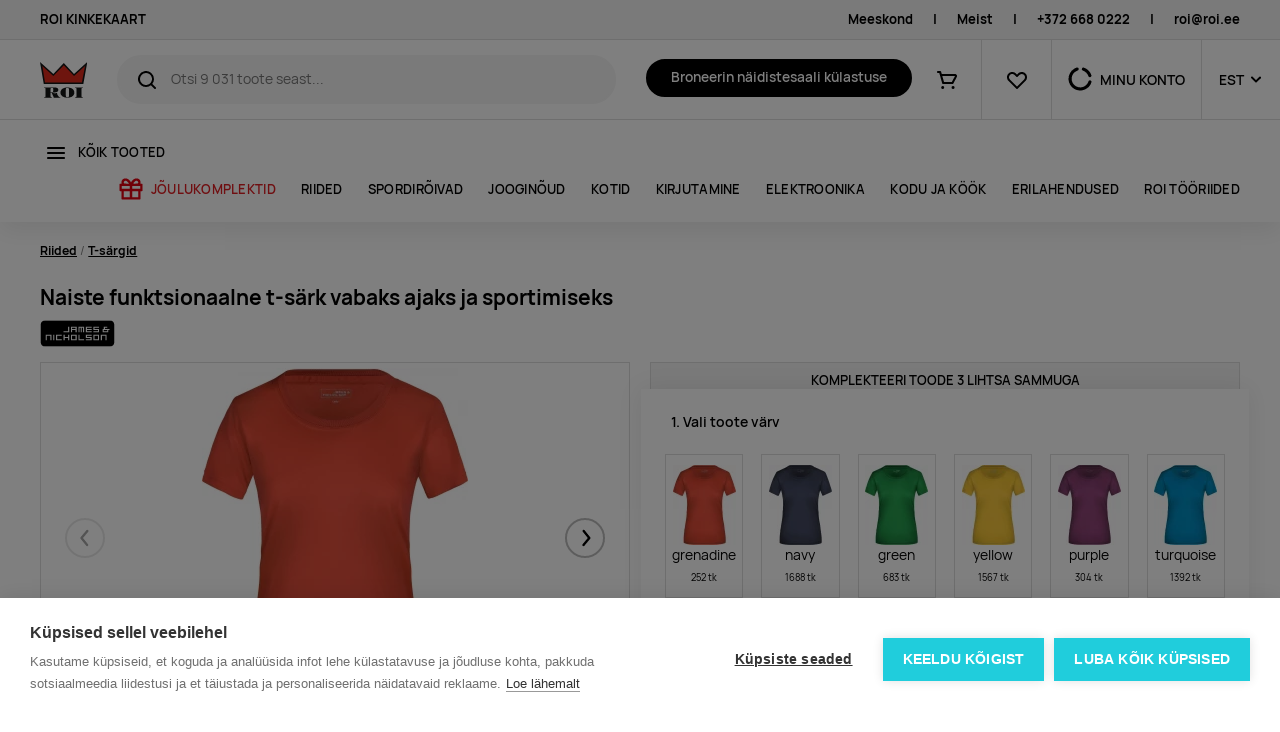

--- FILE ---
content_type: text/html; charset=utf-8
request_url: https://roi.ee/p/naiste-funktsionaalne-t-sark-vabaks-ajaks-ja-sportimiseks
body_size: 19724
content:
<!DOCTYPE html><html lang="et"><head>
  <base href="/">
  <meta charset="utf-8">
  <title>Naiste funktsionaalne t-särk vabaks ajaks ja sportimiseks | ROI</title>
  <link rel="icon" id="favIcon" type="image/x-icon" href="favicon.ico">
  <link rel="preload" href="/manrope-regular.075ebffc053dc792e37d.woff2" as="font" type="font/woff2" crossorigin="">
  <link rel="preload" href="/manrope-semibold.5ea6c041740c09f806d3.woff2" as="font" type="font/woff2" crossorigin="">
  <link rel="preload" href="/manrope-bold.d00d459c9e899ec360dc.woff2" as="font" type="font/woff2" crossorigin="">
  <meta http-equiv="X-UA-Compatible" content="IE=edge">
  <meta name="viewport" content="width=device-width, initial-scale=1, shrink-to-fit=no">
  <meta name="robots" content="index, follow, noodp">
  <meta name="facebook-domain-verification" content="8pu1bprybfpy37c3rdnmt1ive712gd">
  <!-- Google Tag Manager -->
  <script>(function(w,d,s,l,i){w[l]=w[l]||[];w[l].push({'gtm.start':
          new Date().getTime(),event:'gtm.js'});var f=d.getElementsByTagName(s)[0],
      j=d.createElement(s),dl=l!='dataLayer'?'&l='+l:'';j.async=true;j.src=
      'https://www.googletagmanager.com/gtm.js?id='+i+dl;f.parentNode.insertBefore(j,f);
  })(window,document,'script','dataLayer','GTM-P2XQKF43');</script>
  <!-- End Google Tag Manager -->

<link rel="stylesheet" href="styles.b2eda8a5649fdd3204c2.css"><style ng-transition="serverApp">.la-ball-8bits[_ngcontent-sc101], .la-ball-8bits[_ngcontent-sc101] > div[_ngcontent-sc101]{position:relative;box-sizing:border-box}.la-ball-8bits[_ngcontent-sc101]{display:block;font-size:0;color:#fff;width:12px;height:12px}.la-ball-8bits.la-dark[_ngcontent-sc101]{color:#333}.la-ball-8bits[_ngcontent-sc101] > div[_ngcontent-sc101]{display:inline-block;float:none;background-color:currentColor;border:0 solid currentColor;position:absolute;top:50%;left:50%;width:4px;height:4px;border-radius:0;opacity:0;-webkit-transform:translate(100%,100%);transform:translate(100%,100%);-webkit-animation:1s infinite ball-8bits;animation:1s infinite ball-8bits}.la-ball-8bits[_ngcontent-sc101] > div[_ngcontent-sc101]:nth-child(1){-webkit-animation-delay:-.9375s;animation-delay:-.9375s;top:-100%;left:0}.la-ball-8bits[_ngcontent-sc101] > div[_ngcontent-sc101]:nth-child(2){-webkit-animation-delay:-.875s;animation-delay:-.875s;top:-100%;left:33.3333333333%}.la-ball-8bits[_ngcontent-sc101] > div[_ngcontent-sc101]:nth-child(3){-webkit-animation-delay:-.8125s;animation-delay:-.8125s;top:-66.6666666667%;left:66.6666666667%}.la-ball-8bits[_ngcontent-sc101] > div[_ngcontent-sc101]:nth-child(4){-webkit-animation-delay:-.75s;animation-delay:-.75s;top:-33.3333333333%;left:100%}.la-ball-8bits[_ngcontent-sc101] > div[_ngcontent-sc101]:nth-child(5){-webkit-animation-delay:-.6875s;animation-delay:-.6875s;top:0;left:100%}.la-ball-8bits[_ngcontent-sc101] > div[_ngcontent-sc101]:nth-child(6){-webkit-animation-delay:-.625s;animation-delay:-.625s;top:33.3333333333%;left:100%}.la-ball-8bits[_ngcontent-sc101] > div[_ngcontent-sc101]:nth-child(7){-webkit-animation-delay:-.5625s;animation-delay:-.5625s;top:66.6666666667%;left:66.6666666667%}.la-ball-8bits[_ngcontent-sc101] > div[_ngcontent-sc101]:nth-child(8){-webkit-animation-delay:-.5s;animation-delay:-.5s;top:100%;left:33.3333333333%}.la-ball-8bits[_ngcontent-sc101] > div[_ngcontent-sc101]:nth-child(9){-webkit-animation-delay:-.4375s;animation-delay:-.4375s;top:100%;left:0}.la-ball-8bits[_ngcontent-sc101] > div[_ngcontent-sc101]:nth-child(10){-webkit-animation-delay:-.375s;animation-delay:-.375s;top:100%;left:-33.3333333333%}.la-ball-8bits[_ngcontent-sc101] > div[_ngcontent-sc101]:nth-child(11){-webkit-animation-delay:-.3125s;animation-delay:-.3125s;top:66.6666666667%;left:-66.6666666667%}.la-ball-8bits[_ngcontent-sc101] > div[_ngcontent-sc101]:nth-child(12){-webkit-animation-delay:-.25s;animation-delay:-.25s;top:33.3333333333%;left:-100%}.la-ball-8bits[_ngcontent-sc101] > div[_ngcontent-sc101]:nth-child(13){-webkit-animation-delay:-.1875s;animation-delay:-.1875s;top:0;left:-100%}.la-ball-8bits[_ngcontent-sc101] > div[_ngcontent-sc101]:nth-child(14){-webkit-animation-delay:-.125s;animation-delay:-.125s;top:-33.3333333333%;left:-100%}.la-ball-8bits[_ngcontent-sc101] > div[_ngcontent-sc101]:nth-child(15){-webkit-animation-delay:-.0625s;animation-delay:-.0625s;top:-66.6666666667%;left:-66.6666666667%}.la-ball-8bits[_ngcontent-sc101] > div[_ngcontent-sc101]:nth-child(16){-webkit-animation-delay:0s;animation-delay:0s;top:-100%;left:-33.3333333333%}.la-ball-8bits.la-sm[_ngcontent-sc101]{width:6px;height:6px}.la-ball-8bits.la-sm[_ngcontent-sc101] > div[_ngcontent-sc101]{width:2px;height:2px}.la-ball-8bits.la-2x[_ngcontent-sc101]{width:24px;height:24px}.la-ball-8bits.la-2x[_ngcontent-sc101] > div[_ngcontent-sc101]{width:8px;height:8px}.la-ball-8bits.la-3x[_ngcontent-sc101]{width:36px;height:36px}.la-ball-8bits.la-3x[_ngcontent-sc101] > div[_ngcontent-sc101]{width:12px;height:12px}@-webkit-keyframes ball-8bits{0%,50%{opacity:1}51%{opacity:0}}@keyframes ball-8bits{0%,50%{opacity:1}51%{opacity:0}}.la-ball-atom[_ngcontent-sc101], .la-ball-atom[_ngcontent-sc101] > div[_ngcontent-sc101]{position:relative;box-sizing:border-box}.la-ball-atom[_ngcontent-sc101]{display:block;font-size:0;color:#fff;width:32px;height:32px}.la-ball-atom.la-dark[_ngcontent-sc101]{color:#333}.la-ball-atom[_ngcontent-sc101] > div[_ngcontent-sc101]{display:inline-block;float:none;background-color:currentColor;border:0 solid currentColor}.la-ball-atom[_ngcontent-sc101] > div[_ngcontent-sc101]:nth-child(1){position:absolute;top:50%;left:50%;z-index:1;width:60%;height:60%;background:#aaa;border-radius:100%;-webkit-transform:translate(-50%,-50%);transform:translate(-50%,-50%);-webkit-animation:4.5s linear infinite ball-atom-shrink;animation:4.5s linear infinite ball-atom-shrink}.la-ball-atom[_ngcontent-sc101] > div[_ngcontent-sc101]:not(:nth-child(1)){position:absolute;left:0;z-index:0;width:100%;height:100%;background:0 0;-webkit-animation:1.5s steps(2,end) infinite ball-atom-zindex;animation:1.5s steps(2,end) infinite ball-atom-zindex}.la-ball-atom[_ngcontent-sc101] > div[_ngcontent-sc101]:not(:nth-child(1)):before{position:absolute;top:0;left:0;width:10px;height:10px;margin-top:-5px;margin-left:-5px;content:"";background:currentColor;border-radius:50%;opacity:.75;-webkit-animation:1.5s infinite ball-atom-position,1.5s infinite ball-atom-size;animation:1.5s infinite ball-atom-position,1.5s infinite ball-atom-size}.la-ball-atom[_ngcontent-sc101] > div[_ngcontent-sc101]:nth-child(2){-webkit-animation-delay:.75s;animation-delay:.75s}.la-ball-atom[_ngcontent-sc101] > div[_ngcontent-sc101]:nth-child(2):before{-webkit-animation-delay:0s,-1.125s;animation-delay:0s,-1.125s}.la-ball-atom[_ngcontent-sc101] > div[_ngcontent-sc101]:nth-child(3){-webkit-transform:rotate(120deg);transform:rotate(120deg);-webkit-animation-delay:-.25s;animation-delay:-.25s}.la-ball-atom[_ngcontent-sc101] > div[_ngcontent-sc101]:nth-child(3):before{-webkit-animation-delay:-1s,-.75s;animation-delay:-1s,-.75s}.la-ball-atom[_ngcontent-sc101] > div[_ngcontent-sc101]:nth-child(4){-webkit-transform:rotate(240deg);transform:rotate(240deg);-webkit-animation-delay:.25s;animation-delay:.25s}.la-ball-atom[_ngcontent-sc101] > div[_ngcontent-sc101]:nth-child(4):before{-webkit-animation-delay:-.5s,-125ms;animation-delay:-.5s,-125ms}.la-ball-atom.la-sm[_ngcontent-sc101]{width:16px;height:16px}.la-ball-atom.la-sm[_ngcontent-sc101] > div[_ngcontent-sc101]:not(:nth-child(1)):before{width:4px;height:4px;margin-top:-2px;margin-left:-2px}.la-ball-atom.la-2x[_ngcontent-sc101]{width:64px;height:64px}.la-ball-atom.la-2x[_ngcontent-sc101] > div[_ngcontent-sc101]:not(:nth-child(1)):before{width:20px;height:20px;margin-top:-10px;margin-left:-10px}.la-ball-atom.la-3x[_ngcontent-sc101]{width:96px;height:96px}.la-ball-atom.la-3x[_ngcontent-sc101] > div[_ngcontent-sc101]:not(:nth-child(1)):before{width:30px;height:30px;margin-top:-15px;margin-left:-15px}@-webkit-keyframes ball-atom-position{50%{top:100%;left:100%}}@keyframes ball-atom-position{50%{top:100%;left:100%}}@-webkit-keyframes ball-atom-size{50%{-webkit-transform:scale(.5,.5);transform:scale(.5,.5)}}@keyframes ball-atom-size{50%{-webkit-transform:scale(.5,.5);transform:scale(.5,.5)}}@-webkit-keyframes ball-atom-zindex{50%{z-index:10}}@keyframes ball-atom-zindex{50%{z-index:10}}@-webkit-keyframes ball-atom-shrink{50%{-webkit-transform:translate(-50%,-50%) scale(.8,.8);transform:translate(-50%,-50%) scale(.8,.8)}}@keyframes ball-atom-shrink{50%{-webkit-transform:translate(-50%,-50%) scale(.8,.8);transform:translate(-50%,-50%) scale(.8,.8)}}.la-ball-beat[_ngcontent-sc101], .la-ball-beat[_ngcontent-sc101] > div[_ngcontent-sc101]{position:relative;box-sizing:border-box}.la-ball-beat[_ngcontent-sc101]{display:block;font-size:0;color:#fff;width:54px;height:18px}.la-ball-beat.la-dark[_ngcontent-sc101]{color:#333}.la-ball-beat[_ngcontent-sc101] > div[_ngcontent-sc101]{display:inline-block;float:none;background-color:currentColor;border:0 solid currentColor;width:10px;height:10px;margin:4px;border-radius:100%;-webkit-animation:.7s linear -.15s infinite ball-beat;animation:.7s linear -.15s infinite ball-beat}.la-ball-beat[_ngcontent-sc101] > div[_ngcontent-sc101]:nth-child(2n-1){-webkit-animation-delay:-.5s;animation-delay:-.5s}.la-ball-beat.la-sm[_ngcontent-sc101]{width:26px;height:8px}.la-ball-beat.la-sm[_ngcontent-sc101] > div[_ngcontent-sc101]{width:4px;height:4px;margin:2px}.la-ball-beat.la-2x[_ngcontent-sc101]{width:108px;height:36px}.la-ball-beat.la-2x[_ngcontent-sc101] > div[_ngcontent-sc101]{width:20px;height:20px;margin:8px}.la-ball-beat.la-3x[_ngcontent-sc101]{width:162px;height:54px}.la-ball-beat.la-3x[_ngcontent-sc101] > div[_ngcontent-sc101]{width:30px;height:30px;margin:12px}@-webkit-keyframes ball-beat{50%{opacity:.2;-webkit-transform:scale(.75);transform:scale(.75)}100%{opacity:1;-webkit-transform:scale(1);transform:scale(1)}}@keyframes ball-beat{50%{opacity:.2;-webkit-transform:scale(.75);transform:scale(.75)}100%{opacity:1;-webkit-transform:scale(1);transform:scale(1)}}.la-ball-circus[_ngcontent-sc101], .la-ball-circus[_ngcontent-sc101] > div[_ngcontent-sc101]{position:relative;box-sizing:border-box}.la-ball-circus[_ngcontent-sc101]{display:block;font-size:0;color:#fff;width:16px;height:16px}.la-ball-circus.la-dark[_ngcontent-sc101]{color:#333}.la-ball-circus[_ngcontent-sc101] > div[_ngcontent-sc101]{float:none;background-color:currentColor;border:0 solid currentColor;position:absolute;top:0;left:-100%;display:block;width:100%;height:100%;border-radius:100%;opacity:.5;-webkit-animation:2.5s cubic-bezier(.25,0,.75,1) infinite ball-circus-position,2.5s cubic-bezier(.25,0,.75,1) infinite ball-circus-size;animation:2.5s cubic-bezier(.25,0,.75,1) infinite ball-circus-position,2.5s cubic-bezier(.25,0,.75,1) infinite ball-circus-size}.la-ball-circus[_ngcontent-sc101] > div[_ngcontent-sc101]:nth-child(1){-webkit-animation-delay:0s,-.5s;animation-delay:0s,-.5s}.la-ball-circus[_ngcontent-sc101] > div[_ngcontent-sc101]:nth-child(2){-webkit-animation-delay:-.5s,-1s;animation-delay:-.5s,-1s}.la-ball-circus[_ngcontent-sc101] > div[_ngcontent-sc101]:nth-child(3){-webkit-animation-delay:-1s,-1.5s;animation-delay:-1s,-1.5s}.la-ball-circus[_ngcontent-sc101] > div[_ngcontent-sc101]:nth-child(4){-webkit-animation-delay:-1.5s,-2s;animation-delay:-1.5s,-2s}.la-ball-circus[_ngcontent-sc101] > div[_ngcontent-sc101]:nth-child(5){-webkit-animation-delay:-2s,-2.5s;animation-delay:-2s,-2.5s}.la-ball-circus.la-sm[_ngcontent-sc101], .la-ball-circus.la-sm[_ngcontent-sc101] > div[_ngcontent-sc101]{width:8px;height:8px}.la-ball-circus.la-2x[_ngcontent-sc101], .la-ball-circus.la-2x[_ngcontent-sc101] > div[_ngcontent-sc101]{width:32px;height:32px}.la-ball-circus.la-3x[_ngcontent-sc101], .la-ball-circus.la-3x[_ngcontent-sc101] > div[_ngcontent-sc101]{width:48px;height:48px}@-webkit-keyframes ball-circus-position{50%{left:100%}}@keyframes ball-circus-position{50%{left:100%}}@-webkit-keyframes ball-circus-size{50%{-webkit-transform:scale(.3,.3);transform:scale(.3,.3)}}@keyframes ball-circus-size{50%{-webkit-transform:scale(.3,.3);transform:scale(.3,.3)}}.la-ball-climbing-dot[_ngcontent-sc101], .la-ball-climbing-dot[_ngcontent-sc101] > div[_ngcontent-sc101]{position:relative;box-sizing:border-box}.la-ball-climbing-dot[_ngcontent-sc101]{display:block;font-size:0;color:#fff;width:42px;height:32px}.la-ball-climbing-dot.la-dark[_ngcontent-sc101]{color:#333}.la-ball-climbing-dot[_ngcontent-sc101] > div[_ngcontent-sc101]{display:inline-block;float:none;background-color:currentColor;border:0 solid currentColor}.la-ball-climbing-dot[_ngcontent-sc101] > div[_ngcontent-sc101]:nth-child(1){position:absolute;bottom:32%;left:18%;width:14px;height:14px;border-radius:100%;-webkit-transform-origin:center bottom;transform-origin:center bottom;-webkit-animation:.6s ease-in-out infinite ball-climbing-dot-jump;animation:.6s ease-in-out infinite ball-climbing-dot-jump}.la-ball-climbing-dot[_ngcontent-sc101] > div[_ngcontent-sc101]:not(:nth-child(1)){position:absolute;top:0;right:0;width:14px;height:2px;border-radius:0;-webkit-transform:translate(60%,0);transform:translate(60%,0);-webkit-animation:1.8s linear infinite ball-climbing-dot-steps;animation:1.8s linear infinite ball-climbing-dot-steps}.la-ball-climbing-dot[_ngcontent-sc101] > div[_ngcontent-sc101]:not(:nth-child(1)):nth-child(2){-webkit-animation-delay:0s;animation-delay:0s}.la-ball-climbing-dot[_ngcontent-sc101] > div[_ngcontent-sc101]:not(:nth-child(1)):nth-child(3){-webkit-animation-delay:-.6s;animation-delay:-.6s}.la-ball-climbing-dot[_ngcontent-sc101] > div[_ngcontent-sc101]:not(:nth-child(1)):nth-child(4){-webkit-animation-delay:-1.2s;animation-delay:-1.2s}.la-ball-climbing-dot.la-sm[_ngcontent-sc101]{width:20px;height:16px}.la-ball-climbing-dot.la-sm[_ngcontent-sc101] > div[_ngcontent-sc101]:nth-child(1){width:6px;height:6px}.la-ball-climbing-dot.la-sm[_ngcontent-sc101] > div[_ngcontent-sc101]:not(:nth-child(1)){width:6px;height:1px}.la-ball-climbing-dot.la-2x[_ngcontent-sc101]{width:84px;height:64px}.la-ball-climbing-dot.la-2x[_ngcontent-sc101] > div[_ngcontent-sc101]:nth-child(1){width:28px;height:28px}.la-ball-climbing-dot.la-2x[_ngcontent-sc101] > div[_ngcontent-sc101]:not(:nth-child(1)){width:28px;height:4px}.la-ball-climbing-dot.la-3x[_ngcontent-sc101]{width:126px;height:96px}.la-ball-climbing-dot.la-3x[_ngcontent-sc101] > div[_ngcontent-sc101]:nth-child(1){width:42px;height:42px}.la-ball-climbing-dot.la-3x[_ngcontent-sc101] > div[_ngcontent-sc101]:not(:nth-child(1)){width:42px;height:6px}@-webkit-keyframes ball-climbing-dot-jump{0%,100%{-webkit-transform:scale(1,.7);transform:scale(1,.7)}20%,80%,90%{-webkit-transform:scale(.7,1.2);transform:scale(.7,1.2)}40%,46%{-webkit-transform:scale(1,1);transform:scale(1,1)}50%{bottom:125%}}@keyframes ball-climbing-dot-jump{0%,100%{-webkit-transform:scale(1,.7);transform:scale(1,.7)}20%,80%,90%{-webkit-transform:scale(.7,1.2);transform:scale(.7,1.2)}40%,46%{-webkit-transform:scale(1,1);transform:scale(1,1)}50%{bottom:125%}}@-webkit-keyframes ball-climbing-dot-steps{0%{top:0;right:0;opacity:0}50%{opacity:1}100%{top:100%;right:100%;opacity:0}}@keyframes ball-climbing-dot-steps{0%{top:0;right:0;opacity:0}50%{opacity:1}100%{top:100%;right:100%;opacity:0}}.la-ball-clip-rotate-multiple[_ngcontent-sc101], .la-ball-clip-rotate-multiple[_ngcontent-sc101] > div[_ngcontent-sc101]{position:relative;box-sizing:border-box}.la-ball-clip-rotate-multiple[_ngcontent-sc101]{display:block;font-size:0;color:#fff;width:32px;height:32px}.la-ball-clip-rotate-multiple.la-dark[_ngcontent-sc101]{color:#333}.la-ball-clip-rotate-multiple[_ngcontent-sc101] > div[_ngcontent-sc101]{display:inline-block;float:none;border:2px solid currentColor;position:absolute;top:50%;left:50%;background:0 0;border-radius:100%;-webkit-animation:1s ease-in-out infinite ball-clip-rotate-multiple-rotate;animation:1s ease-in-out infinite ball-clip-rotate-multiple-rotate}.la-ball-clip-rotate-multiple[_ngcontent-sc101] > div[_ngcontent-sc101]:first-child{position:absolute;width:32px;height:32px;border-right-color:transparent;border-left-color:transparent}.la-ball-clip-rotate-multiple[_ngcontent-sc101] > div[_ngcontent-sc101]:last-child{width:16px;height:16px;border-top-color:transparent;border-bottom-color:transparent;-webkit-animation-duration:.5s;animation-duration:.5s;-webkit-animation-direction:reverse;animation-direction:reverse}.la-ball-clip-rotate-multiple.la-sm[_ngcontent-sc101]{width:16px;height:16px}.la-ball-clip-rotate-multiple.la-sm[_ngcontent-sc101] > div[_ngcontent-sc101]{border-width:1px}.la-ball-clip-rotate-multiple.la-sm[_ngcontent-sc101] > div[_ngcontent-sc101]:first-child{width:16px;height:16px}.la-ball-clip-rotate-multiple.la-sm[_ngcontent-sc101] > div[_ngcontent-sc101]:last-child{width:8px;height:8px}.la-ball-clip-rotate-multiple.la-2x[_ngcontent-sc101]{width:64px;height:64px}.la-ball-clip-rotate-multiple.la-2x[_ngcontent-sc101] > div[_ngcontent-sc101]{border-width:4px}.la-ball-clip-rotate-multiple.la-2x[_ngcontent-sc101] > div[_ngcontent-sc101]:first-child{width:64px;height:64px}.la-ball-clip-rotate-multiple.la-2x[_ngcontent-sc101] > div[_ngcontent-sc101]:last-child{width:32px;height:32px}.la-ball-clip-rotate-multiple.la-3x[_ngcontent-sc101]{width:96px;height:96px}.la-ball-clip-rotate-multiple.la-3x[_ngcontent-sc101] > div[_ngcontent-sc101]{border-width:6px}.la-ball-clip-rotate-multiple.la-3x[_ngcontent-sc101] > div[_ngcontent-sc101]:first-child{width:96px;height:96px}.la-ball-clip-rotate-multiple.la-3x[_ngcontent-sc101] > div[_ngcontent-sc101]:last-child{width:48px;height:48px}@-webkit-keyframes ball-clip-rotate-multiple-rotate{0%{-webkit-transform:translate(-50%,-50%) rotate(0);transform:translate(-50%,-50%) rotate(0)}50%{-webkit-transform:translate(-50%,-50%) rotate(180deg);transform:translate(-50%,-50%) rotate(180deg)}100%{-webkit-transform:translate(-50%,-50%) rotate(360deg);transform:translate(-50%,-50%) rotate(360deg)}}@keyframes ball-clip-rotate-multiple-rotate{0%{-webkit-transform:translate(-50%,-50%) rotate(0);transform:translate(-50%,-50%) rotate(0)}50%{-webkit-transform:translate(-50%,-50%) rotate(180deg);transform:translate(-50%,-50%) rotate(180deg)}100%{-webkit-transform:translate(-50%,-50%) rotate(360deg);transform:translate(-50%,-50%) rotate(360deg)}}.la-ball-clip-rotate-pulse[_ngcontent-sc101], .la-ball-clip-rotate-pulse[_ngcontent-sc101] > div[_ngcontent-sc101]{position:relative;box-sizing:border-box}.la-ball-clip-rotate-pulse[_ngcontent-sc101]{display:block;font-size:0;color:#fff;width:32px;height:32px}.la-ball-clip-rotate-pulse.la-dark[_ngcontent-sc101]{color:#333}.la-ball-clip-rotate-pulse[_ngcontent-sc101] > div[_ngcontent-sc101]{display:inline-block;float:none;background-color:currentColor;border:0 solid currentColor;position:absolute;top:50%;left:50%;border-radius:100%}.la-ball-clip-rotate-pulse[_ngcontent-sc101] > div[_ngcontent-sc101]:first-child{position:absolute;width:32px;height:32px;background:0 0;border-style:solid;border-width:2px;border-right-color:transparent;border-left-color:transparent;-webkit-animation:1s cubic-bezier(.09,.57,.49,.9) infinite ball-clip-rotate-pulse-rotate;animation:1s cubic-bezier(.09,.57,.49,.9) infinite ball-clip-rotate-pulse-rotate}.la-ball-clip-rotate-pulse[_ngcontent-sc101] > div[_ngcontent-sc101]:last-child{width:16px;height:16px;-webkit-animation:1s cubic-bezier(.09,.57,.49,.9) infinite ball-clip-rotate-pulse-scale;animation:1s cubic-bezier(.09,.57,.49,.9) infinite ball-clip-rotate-pulse-scale}.la-ball-clip-rotate-pulse.la-sm[_ngcontent-sc101]{width:16px;height:16px}.la-ball-clip-rotate-pulse.la-sm[_ngcontent-sc101] > div[_ngcontent-sc101]:first-child{width:16px;height:16px;border-width:1px}.la-ball-clip-rotate-pulse.la-sm[_ngcontent-sc101] > div[_ngcontent-sc101]:last-child{width:8px;height:8px}.la-ball-clip-rotate-pulse.la-2x[_ngcontent-sc101]{width:64px;height:64px}.la-ball-clip-rotate-pulse.la-2x[_ngcontent-sc101] > div[_ngcontent-sc101]:first-child{width:64px;height:64px;border-width:4px}.la-ball-clip-rotate-pulse.la-2x[_ngcontent-sc101] > div[_ngcontent-sc101]:last-child{width:32px;height:32px}.la-ball-clip-rotate-pulse.la-3x[_ngcontent-sc101]{width:96px;height:96px}.la-ball-clip-rotate-pulse.la-3x[_ngcontent-sc101] > div[_ngcontent-sc101]:first-child{width:96px;height:96px;border-width:6px}.la-ball-clip-rotate-pulse.la-3x[_ngcontent-sc101] > div[_ngcontent-sc101]:last-child{width:48px;height:48px}@-webkit-keyframes ball-clip-rotate-pulse-rotate{0%{-webkit-transform:translate(-50%,-50%) rotate(0);transform:translate(-50%,-50%) rotate(0)}50%{-webkit-transform:translate(-50%,-50%) rotate(180deg);transform:translate(-50%,-50%) rotate(180deg)}100%{-webkit-transform:translate(-50%,-50%) rotate(360deg);transform:translate(-50%,-50%) rotate(360deg)}}@keyframes ball-clip-rotate-pulse-rotate{0%{-webkit-transform:translate(-50%,-50%) rotate(0);transform:translate(-50%,-50%) rotate(0)}50%{-webkit-transform:translate(-50%,-50%) rotate(180deg);transform:translate(-50%,-50%) rotate(180deg)}100%{-webkit-transform:translate(-50%,-50%) rotate(360deg);transform:translate(-50%,-50%) rotate(360deg)}}@-webkit-keyframes ball-clip-rotate-pulse-scale{0%,100%{opacity:1;-webkit-transform:translate(-50%,-50%) scale(1);transform:translate(-50%,-50%) scale(1)}30%{opacity:.3;-webkit-transform:translate(-50%,-50%) scale(.15);transform:translate(-50%,-50%) scale(.15)}}@keyframes ball-clip-rotate-pulse-scale{0%,100%{opacity:1;-webkit-transform:translate(-50%,-50%) scale(1);transform:translate(-50%,-50%) scale(1)}30%{opacity:.3;-webkit-transform:translate(-50%,-50%) scale(.15);transform:translate(-50%,-50%) scale(.15)}}.la-ball-clip-rotate[_ngcontent-sc101], .la-ball-clip-rotate[_ngcontent-sc101] > div[_ngcontent-sc101]{position:relative;box-sizing:border-box}.la-ball-clip-rotate[_ngcontent-sc101]{display:block;font-size:0;color:#fff;width:32px;height:32px}.la-ball-clip-rotate.la-dark[_ngcontent-sc101]{color:#333}.la-ball-clip-rotate[_ngcontent-sc101] > div[_ngcontent-sc101]{display:inline-block;float:none;border:2px solid currentColor;width:32px;height:32px;background:0 0;border-bottom-color:transparent;border-radius:100%;-webkit-animation:.75s linear infinite ball-clip-rotate;animation:.75s linear infinite ball-clip-rotate}.la-ball-clip-rotate.la-sm[_ngcontent-sc101]{width:16px;height:16px}.la-ball-clip-rotate.la-sm[_ngcontent-sc101] > div[_ngcontent-sc101]{width:16px;height:16px;border-width:1px}.la-ball-clip-rotate.la-2x[_ngcontent-sc101]{width:64px;height:64px}.la-ball-clip-rotate.la-2x[_ngcontent-sc101] > div[_ngcontent-sc101]{width:64px;height:64px;border-width:4px}.la-ball-clip-rotate.la-3x[_ngcontent-sc101]{width:96px;height:96px}.la-ball-clip-rotate.la-3x[_ngcontent-sc101] > div[_ngcontent-sc101]{width:96px;height:96px;border-width:6px}@-webkit-keyframes ball-clip-rotate{0%{-webkit-transform:rotate(0);transform:rotate(0)}50%{-webkit-transform:rotate(180deg);transform:rotate(180deg)}100%{-webkit-transform:rotate(360deg);transform:rotate(360deg)}}@keyframes ball-clip-rotate{0%{-webkit-transform:rotate(0);transform:rotate(0)}50%{-webkit-transform:rotate(180deg);transform:rotate(180deg)}100%{-webkit-transform:rotate(360deg);transform:rotate(360deg)}}.la-ball-elastic-dots[_ngcontent-sc101], .la-ball-elastic-dots[_ngcontent-sc101] > div[_ngcontent-sc101]{position:relative;box-sizing:border-box}.la-ball-elastic-dots[_ngcontent-sc101]{display:block;color:#fff;width:120px;height:10px;font-size:0;text-align:center}.la-ball-elastic-dots.la-dark[_ngcontent-sc101]{color:#333}.la-ball-elastic-dots[_ngcontent-sc101] > div[_ngcontent-sc101]{float:none;background-color:currentColor;border:0 solid currentColor;display:inline-block;width:10px;height:10px;white-space:nowrap;border-radius:100%;-webkit-animation:1s infinite ball-elastic-dots-anim;animation:1s infinite ball-elastic-dots-anim}.la-ball-elastic-dots.la-sm[_ngcontent-sc101]{width:60px;height:4px}.la-ball-elastic-dots.la-sm[_ngcontent-sc101] > div[_ngcontent-sc101]{width:4px;height:4px}.la-ball-elastic-dots.la-2x[_ngcontent-sc101]{width:240px;height:20px}.la-ball-elastic-dots.la-2x[_ngcontent-sc101] > div[_ngcontent-sc101]{width:20px;height:20px}.la-ball-elastic-dots.la-3x[_ngcontent-sc101]{width:360px;height:30px}.la-ball-elastic-dots.la-3x[_ngcontent-sc101] > div[_ngcontent-sc101]{width:30px;height:30px}@-webkit-keyframes ball-elastic-dots-anim{0%,100%{margin:0;-webkit-transform:scale(1);transform:scale(1)}50%{margin:0 5%;-webkit-transform:scale(.65);transform:scale(.65)}}@keyframes ball-elastic-dots-anim{0%,100%{margin:0;-webkit-transform:scale(1);transform:scale(1)}50%{margin:0 5%;-webkit-transform:scale(.65);transform:scale(.65)}}.la-ball-fall[_ngcontent-sc101], .la-ball-fall[_ngcontent-sc101] > div[_ngcontent-sc101]{position:relative;box-sizing:border-box}.la-ball-fall[_ngcontent-sc101]{display:block;font-size:0;color:#fff;width:54px;height:18px}.la-ball-fall.la-dark[_ngcontent-sc101]{color:#333}.la-ball-fall[_ngcontent-sc101] > div[_ngcontent-sc101]{display:inline-block;float:none;background-color:currentColor;border:0 solid currentColor;width:10px;height:10px;margin:4px;border-radius:100%;opacity:0;-webkit-animation:1s ease-in-out infinite ball-fall;animation:1s ease-in-out infinite ball-fall}.la-ball-fall[_ngcontent-sc101] > div[_ngcontent-sc101]:nth-child(1){-webkit-animation-delay:-.2s;animation-delay:-.2s}.la-ball-fall[_ngcontent-sc101] > div[_ngcontent-sc101]:nth-child(2){-webkit-animation-delay:-.1s;animation-delay:-.1s}.la-ball-fall[_ngcontent-sc101] > div[_ngcontent-sc101]:nth-child(3){-webkit-animation-delay:0s;animation-delay:0s}.la-ball-fall.la-sm[_ngcontent-sc101]{width:26px;height:8px}.la-ball-fall.la-sm[_ngcontent-sc101] > div[_ngcontent-sc101]{width:4px;height:4px;margin:2px}.la-ball-fall.la-2x[_ngcontent-sc101]{width:108px;height:36px}.la-ball-fall.la-2x[_ngcontent-sc101] > div[_ngcontent-sc101]{width:20px;height:20px;margin:8px}.la-ball-fall.la-3x[_ngcontent-sc101]{width:162px;height:54px}.la-ball-fall.la-3x[_ngcontent-sc101] > div[_ngcontent-sc101]{width:30px;height:30px;margin:12px}@-webkit-keyframes ball-fall{0%{opacity:0;-webkit-transform:translateY(-145%);transform:translateY(-145%)}10%,90%{opacity:.5}20%,80%{opacity:1;-webkit-transform:translateY(0);transform:translateY(0)}100%{opacity:0;-webkit-transform:translateY(145%);transform:translateY(145%)}}@keyframes ball-fall{0%{opacity:0;-webkit-transform:translateY(-145%);transform:translateY(-145%)}10%,90%{opacity:.5}20%,80%{opacity:1;-webkit-transform:translateY(0);transform:translateY(0)}100%{opacity:0;-webkit-transform:translateY(145%);transform:translateY(145%)}}.la-ball-fussion[_ngcontent-sc101], .la-ball-fussion[_ngcontent-sc101] > div[_ngcontent-sc101]{position:relative;box-sizing:border-box}.la-ball-fussion[_ngcontent-sc101]{display:block;font-size:0;color:#fff;width:8px;height:8px}.la-ball-fussion.la-dark[_ngcontent-sc101]{color:#333}.la-ball-fussion[_ngcontent-sc101] > div[_ngcontent-sc101]{display:inline-block;float:none;background-color:currentColor;border:0 solid currentColor;position:absolute;width:12px;height:12px;border-radius:100%;-webkit-transform:translate(-50%,-50%);transform:translate(-50%,-50%);-webkit-animation:1s infinite ball-fussion-ball1;animation:1s infinite ball-fussion-ball1}.la-ball-fussion[_ngcontent-sc101] > div[_ngcontent-sc101]:nth-child(1){top:0;left:50%;z-index:1}.la-ball-fussion[_ngcontent-sc101] > div[_ngcontent-sc101]:nth-child(2){top:50%;left:100%;z-index:2;-webkit-animation-name:ball-fussion-ball2;animation-name:ball-fussion-ball2}.la-ball-fussion[_ngcontent-sc101] > div[_ngcontent-sc101]:nth-child(3){top:100%;left:50%;z-index:1;-webkit-animation-name:ball-fussion-ball3;animation-name:ball-fussion-ball3}.la-ball-fussion[_ngcontent-sc101] > div[_ngcontent-sc101]:nth-child(4){top:50%;left:0;z-index:2;-webkit-animation-name:ball-fussion-ball4;animation-name:ball-fussion-ball4}.la-ball-fussion.la-sm[_ngcontent-sc101]{width:4px;height:4px}.la-ball-fussion.la-sm[_ngcontent-sc101] > div[_ngcontent-sc101]{width:6px;height:6px}.la-ball-fussion.la-2x[_ngcontent-sc101]{width:16px;height:16px}.la-ball-fussion.la-2x[_ngcontent-sc101] > div[_ngcontent-sc101], .la-ball-fussion.la-3x[_ngcontent-sc101]{width:24px;height:24px}.la-ball-fussion.la-3x[_ngcontent-sc101] > div[_ngcontent-sc101]{width:36px;height:36px}@-webkit-keyframes ball-fussion-ball1{0%{opacity:.35}50%{top:-100%;left:200%;opacity:1}100%{top:50%;left:100%;z-index:2;opacity:.35}}@keyframes ball-fussion-ball1{0%{opacity:.35}50%{top:-100%;left:200%;opacity:1}100%{top:50%;left:100%;z-index:2;opacity:.35}}@-webkit-keyframes ball-fussion-ball2{0%{opacity:.35}50%{top:200%;left:200%;opacity:1}100%{top:100%;left:50%;z-index:1;opacity:.35}}@keyframes ball-fussion-ball2{0%{opacity:.35}50%{top:200%;left:200%;opacity:1}100%{top:100%;left:50%;z-index:1;opacity:.35}}@-webkit-keyframes ball-fussion-ball3{0%{opacity:.35}50%{top:200%;left:-100%;opacity:1}100%{top:50%;left:0;z-index:2;opacity:.35}}@keyframes ball-fussion-ball3{0%{opacity:.35}50%{top:200%;left:-100%;opacity:1}100%{top:50%;left:0;z-index:2;opacity:.35}}@-webkit-keyframes ball-fussion-ball4{0%{opacity:.35}50%{top:-100%;left:-100%;opacity:1}100%{top:0;left:50%;z-index:1;opacity:.35}}@keyframes ball-fussion-ball4{0%{opacity:.35}50%{top:-100%;left:-100%;opacity:1}100%{top:0;left:50%;z-index:1;opacity:.35}}.la-ball-grid-beat[_ngcontent-sc101], .la-ball-grid-beat[_ngcontent-sc101] > div[_ngcontent-sc101]{position:relative;box-sizing:border-box}.la-ball-grid-beat[_ngcontent-sc101]{display:block;font-size:0;color:#fff;width:36px;height:36px}.la-ball-grid-beat.la-dark[_ngcontent-sc101]{color:#333}.la-ball-grid-beat[_ngcontent-sc101] > div[_ngcontent-sc101]{display:inline-block;float:none;background-color:currentColor;border:0 solid currentColor;width:8px;height:8px;margin:2px;border-radius:100%;-webkit-animation-name:ball-grid-beat;animation-name:ball-grid-beat;-webkit-animation-iteration-count:infinite;animation-iteration-count:infinite}.la-ball-grid-beat[_ngcontent-sc101] > div[_ngcontent-sc101]:nth-child(1){-webkit-animation-duration:.65s;animation-duration:.65s;-webkit-animation-delay:.03s;animation-delay:.03s}.la-ball-grid-beat[_ngcontent-sc101] > div[_ngcontent-sc101]:nth-child(2){-webkit-animation-duration:1.02s;animation-duration:1.02s;-webkit-animation-delay:.09s;animation-delay:.09s}.la-ball-grid-beat[_ngcontent-sc101] > div[_ngcontent-sc101]:nth-child(3){-webkit-animation-duration:1.06s;animation-duration:1.06s;-webkit-animation-delay:-.69s;animation-delay:-.69s}.la-ball-grid-beat[_ngcontent-sc101] > div[_ngcontent-sc101]:nth-child(4){-webkit-animation-duration:1.5s;animation-duration:1.5s;-webkit-animation-delay:-.41s;animation-delay:-.41s}.la-ball-grid-beat[_ngcontent-sc101] > div[_ngcontent-sc101]:nth-child(5){-webkit-animation-duration:1.6s;animation-duration:1.6s;-webkit-animation-delay:.04s;animation-delay:.04s}.la-ball-grid-beat[_ngcontent-sc101] > div[_ngcontent-sc101]:nth-child(6){-webkit-animation-duration:.84s;animation-duration:.84s;-webkit-animation-delay:.07s;animation-delay:.07s}.la-ball-grid-beat[_ngcontent-sc101] > div[_ngcontent-sc101]:nth-child(7){-webkit-animation-duration:.68s;animation-duration:.68s;-webkit-animation-delay:-.66s;animation-delay:-.66s}.la-ball-grid-beat[_ngcontent-sc101] > div[_ngcontent-sc101]:nth-child(8){-webkit-animation-duration:.93s;animation-duration:.93s;-webkit-animation-delay:-.76s;animation-delay:-.76s}.la-ball-grid-beat[_ngcontent-sc101] > div[_ngcontent-sc101]:nth-child(9){-webkit-animation-duration:1.24s;animation-duration:1.24s;-webkit-animation-delay:-.76s;animation-delay:-.76s}.la-ball-grid-beat.la-sm[_ngcontent-sc101]{width:18px;height:18px}.la-ball-grid-beat.la-sm[_ngcontent-sc101] > div[_ngcontent-sc101]{width:4px;height:4px;margin:1px}.la-ball-grid-beat.la-2x[_ngcontent-sc101]{width:72px;height:72px}.la-ball-grid-beat.la-2x[_ngcontent-sc101] > div[_ngcontent-sc101]{width:16px;height:16px;margin:4px}.la-ball-grid-beat.la-3x[_ngcontent-sc101]{width:108px;height:108px}.la-ball-grid-beat.la-3x[_ngcontent-sc101] > div[_ngcontent-sc101]{width:24px;height:24px;margin:6px}@-webkit-keyframes ball-grid-beat{0%,100%{opacity:1}50%{opacity:.35}}@keyframes ball-grid-beat{0%,100%{opacity:1}50%{opacity:.35}}.la-ball-grid-pulse[_ngcontent-sc101], .la-ball-grid-pulse[_ngcontent-sc101] > div[_ngcontent-sc101]{position:relative;box-sizing:border-box}.la-ball-grid-pulse[_ngcontent-sc101]{display:block;font-size:0;color:#fff;width:36px;height:36px}.la-ball-grid-pulse.la-dark[_ngcontent-sc101]{color:#333}.la-ball-grid-pulse[_ngcontent-sc101] > div[_ngcontent-sc101]{display:inline-block;float:none;background-color:currentColor;border:0 solid currentColor;width:8px;height:8px;margin:2px;border-radius:100%;-webkit-animation-name:ball-grid-pulse;animation-name:ball-grid-pulse;-webkit-animation-iteration-count:infinite;animation-iteration-count:infinite}.la-ball-grid-pulse[_ngcontent-sc101] > div[_ngcontent-sc101]:nth-child(1){-webkit-animation-duration:.65s;animation-duration:.65s;-webkit-animation-delay:.03s;animation-delay:.03s}.la-ball-grid-pulse[_ngcontent-sc101] > div[_ngcontent-sc101]:nth-child(2){-webkit-animation-duration:1.02s;animation-duration:1.02s;-webkit-animation-delay:.09s;animation-delay:.09s}.la-ball-grid-pulse[_ngcontent-sc101] > div[_ngcontent-sc101]:nth-child(3){-webkit-animation-duration:1.06s;animation-duration:1.06s;-webkit-animation-delay:-.69s;animation-delay:-.69s}.la-ball-grid-pulse[_ngcontent-sc101] > div[_ngcontent-sc101]:nth-child(4){-webkit-animation-duration:1.5s;animation-duration:1.5s;-webkit-animation-delay:-.41s;animation-delay:-.41s}.la-ball-grid-pulse[_ngcontent-sc101] > div[_ngcontent-sc101]:nth-child(5){-webkit-animation-duration:1.6s;animation-duration:1.6s;-webkit-animation-delay:.04s;animation-delay:.04s}.la-ball-grid-pulse[_ngcontent-sc101] > div[_ngcontent-sc101]:nth-child(6){-webkit-animation-duration:.84s;animation-duration:.84s;-webkit-animation-delay:.07s;animation-delay:.07s}.la-ball-grid-pulse[_ngcontent-sc101] > div[_ngcontent-sc101]:nth-child(7){-webkit-animation-duration:.68s;animation-duration:.68s;-webkit-animation-delay:-.66s;animation-delay:-.66s}.la-ball-grid-pulse[_ngcontent-sc101] > div[_ngcontent-sc101]:nth-child(8){-webkit-animation-duration:.93s;animation-duration:.93s;-webkit-animation-delay:-.76s;animation-delay:-.76s}.la-ball-grid-pulse[_ngcontent-sc101] > div[_ngcontent-sc101]:nth-child(9){-webkit-animation-duration:1.24s;animation-duration:1.24s;-webkit-animation-delay:-.76s;animation-delay:-.76s}.la-ball-grid-pulse.la-sm[_ngcontent-sc101]{width:18px;height:18px}.la-ball-grid-pulse.la-sm[_ngcontent-sc101] > div[_ngcontent-sc101]{width:4px;height:4px;margin:1px}.la-ball-grid-pulse.la-2x[_ngcontent-sc101]{width:72px;height:72px}.la-ball-grid-pulse.la-2x[_ngcontent-sc101] > div[_ngcontent-sc101]{width:16px;height:16px;margin:4px}.la-ball-grid-pulse.la-3x[_ngcontent-sc101]{width:108px;height:108px}.la-ball-grid-pulse.la-3x[_ngcontent-sc101] > div[_ngcontent-sc101]{width:24px;height:24px;margin:6px}@-webkit-keyframes ball-grid-pulse{0%,100%{opacity:1;-webkit-transform:scale(1);transform:scale(1)}50%{opacity:.35;-webkit-transform:scale(.45);transform:scale(.45)}}@keyframes ball-grid-pulse{0%,100%{opacity:1;-webkit-transform:scale(1);transform:scale(1)}50%{opacity:.35;-webkit-transform:scale(.45);transform:scale(.45)}}.la-ball-newton-cradle[_ngcontent-sc101], .la-ball-newton-cradle[_ngcontent-sc101] > div[_ngcontent-sc101]{position:relative;box-sizing:border-box}.la-ball-newton-cradle[_ngcontent-sc101]{display:block;font-size:0;color:#fff;width:40px;height:10px}.la-ball-newton-cradle.la-dark[_ngcontent-sc101]{color:#333}.la-ball-newton-cradle[_ngcontent-sc101] > div[_ngcontent-sc101]{display:inline-block;float:none;background-color:currentColor;border:0 solid currentColor;width:10px;height:10px;border-radius:100%}.la-ball-newton-cradle[_ngcontent-sc101] > div[_ngcontent-sc101]:first-child{-webkit-transform:translateX(0);transform:translateX(0);-webkit-animation:1s ease-out infinite ball-newton-cradle-left;animation:1s ease-out infinite ball-newton-cradle-left}.la-ball-newton-cradle[_ngcontent-sc101] > div[_ngcontent-sc101]:last-child{-webkit-transform:translateX(0);transform:translateX(0);-webkit-animation:1s ease-out infinite ball-newton-cradle-right;animation:1s ease-out infinite ball-newton-cradle-right}.la-ball-newton-cradle.la-sm[_ngcontent-sc101]{width:20px;height:4px}.la-ball-newton-cradle.la-sm[_ngcontent-sc101] > div[_ngcontent-sc101]{width:4px;height:4px}.la-ball-newton-cradle.la-2x[_ngcontent-sc101]{width:80px;height:20px}.la-ball-newton-cradle.la-2x[_ngcontent-sc101] > div[_ngcontent-sc101]{width:20px;height:20px}.la-ball-newton-cradle.la-3x[_ngcontent-sc101]{width:120px;height:30px}.la-ball-newton-cradle.la-3x[_ngcontent-sc101] > div[_ngcontent-sc101]{width:30px;height:30px}@-webkit-keyframes ball-newton-cradle-left{25%{-webkit-transform:translateX(-100%);transform:translateX(-100%);-webkit-animation-timing-function:ease-in;animation-timing-function:ease-in}50%{-webkit-transform:translateX(0);transform:translateX(0)}}@keyframes ball-newton-cradle-left{25%{-webkit-transform:translateX(-100%);transform:translateX(-100%);-webkit-animation-timing-function:ease-in;animation-timing-function:ease-in}50%{-webkit-transform:translateX(0);transform:translateX(0)}}@-webkit-keyframes ball-newton-cradle-right{100%,50%{-webkit-transform:translateX(0);transform:translateX(0)}75%{-webkit-transform:translateX(100%);transform:translateX(100%);-webkit-animation-timing-function:ease-in;animation-timing-function:ease-in}}@keyframes ball-newton-cradle-right{100%,50%{-webkit-transform:translateX(0);transform:translateX(0)}75%{-webkit-transform:translateX(100%);transform:translateX(100%);-webkit-animation-timing-function:ease-in;animation-timing-function:ease-in}}.la-ball-pulse-rise[_ngcontent-sc101], .la-ball-pulse-rise[_ngcontent-sc101] > div[_ngcontent-sc101]{position:relative;box-sizing:border-box}.la-ball-pulse-rise[_ngcontent-sc101]{display:block;font-size:0;color:#fff;width:70px;height:14px}.la-ball-pulse-rise.la-dark[_ngcontent-sc101]{color:#333}.la-ball-pulse-rise[_ngcontent-sc101] > div[_ngcontent-sc101]{display:inline-block;float:none;background-color:currentColor;border:0 solid currentColor;width:10px;height:10px;margin:2px;border-radius:100%;-webkit-animation:1s cubic-bezier(.15,.36,.9,.6) infinite ball-pulse-rise-even;animation:1s cubic-bezier(.15,.36,.9,.6) infinite ball-pulse-rise-even}.la-ball-pulse-rise[_ngcontent-sc101] > div[_ngcontent-sc101]:nth-child(2n-1){-webkit-animation-name:ball-pulse-rise-odd;animation-name:ball-pulse-rise-odd}.la-ball-pulse-rise.la-sm[_ngcontent-sc101]{width:34px;height:6px}.la-ball-pulse-rise.la-sm[_ngcontent-sc101] > div[_ngcontent-sc101]{width:4px;height:4px;margin:1px}.la-ball-pulse-rise.la-2x[_ngcontent-sc101]{width:140px;height:28px}.la-ball-pulse-rise.la-2x[_ngcontent-sc101] > div[_ngcontent-sc101]{width:20px;height:20px;margin:4px}.la-ball-pulse-rise.la-3x[_ngcontent-sc101]{width:210px;height:42px}.la-ball-pulse-rise.la-3x[_ngcontent-sc101] > div[_ngcontent-sc101]{width:30px;height:30px;margin:6px}@-webkit-keyframes ball-pulse-rise-even{0%{opacity:1;-webkit-transform:scale(1.1);transform:scale(1.1)}25%{-webkit-transform:translateY(-200%);transform:translateY(-200%)}50%{opacity:.35;-webkit-transform:scale(.3);transform:scale(.3)}75%{-webkit-transform:translateY(200%);transform:translateY(200%)}100%{opacity:1;-webkit-transform:translateY(0);-webkit-transform:scale(1);transform:translateY(0);transform:scale(1)}}@keyframes ball-pulse-rise-even{0%{opacity:1;-webkit-transform:scale(1.1);transform:scale(1.1)}25%{-webkit-transform:translateY(-200%);transform:translateY(-200%)}50%{opacity:.35;-webkit-transform:scale(.3);transform:scale(.3)}75%{-webkit-transform:translateY(200%);transform:translateY(200%)}100%{opacity:1;-webkit-transform:translateY(0);-webkit-transform:scale(1);transform:translateY(0);transform:scale(1)}}@-webkit-keyframes ball-pulse-rise-odd{0%{opacity:.35;-webkit-transform:scale(.4);transform:scale(.4)}25%{-webkit-transform:translateY(200%);transform:translateY(200%)}50%{opacity:1;-webkit-transform:scale(1.1);transform:scale(1.1)}75%{-webkit-transform:translateY(-200%);transform:translateY(-200%)}100%{opacity:.35;-webkit-transform:translateY(0);-webkit-transform:scale(.75);transform:translateY(0);transform:scale(.75)}}@keyframes ball-pulse-rise-odd{0%{opacity:.35;-webkit-transform:scale(.4);transform:scale(.4)}25%{-webkit-transform:translateY(200%);transform:translateY(200%)}50%{opacity:1;-webkit-transform:scale(1.1);transform:scale(1.1)}75%{-webkit-transform:translateY(-200%);transform:translateY(-200%)}100%{opacity:.35;-webkit-transform:translateY(0);-webkit-transform:scale(.75);transform:translateY(0);transform:scale(.75)}}.la-ball-pulse-sync[_ngcontent-sc101], .la-ball-pulse-sync[_ngcontent-sc101] > div[_ngcontent-sc101]{position:relative;box-sizing:border-box}.la-ball-pulse-sync[_ngcontent-sc101]{display:block;font-size:0;color:#fff;width:54px;height:18px}.la-ball-pulse-sync.la-dark[_ngcontent-sc101]{color:#333}.la-ball-pulse-sync[_ngcontent-sc101] > div[_ngcontent-sc101]{display:inline-block;float:none;background-color:currentColor;border:0 solid currentColor;width:10px;height:10px;margin:4px;border-radius:100%;-webkit-animation:.6s ease-in-out infinite ball-pulse-sync;animation:.6s ease-in-out infinite ball-pulse-sync}.la-ball-pulse-sync[_ngcontent-sc101] > div[_ngcontent-sc101]:nth-child(1){-webkit-animation-delay:-.14s;animation-delay:-.14s}.la-ball-pulse-sync[_ngcontent-sc101] > div[_ngcontent-sc101]:nth-child(2){-webkit-animation-delay:-.07s;animation-delay:-.07s}.la-ball-pulse-sync[_ngcontent-sc101] > div[_ngcontent-sc101]:nth-child(3){-webkit-animation-delay:0s;animation-delay:0s}.la-ball-pulse-sync.la-sm[_ngcontent-sc101]{width:26px;height:8px}.la-ball-pulse-sync.la-sm[_ngcontent-sc101] > div[_ngcontent-sc101]{width:4px;height:4px;margin:2px}.la-ball-pulse-sync.la-2x[_ngcontent-sc101]{width:108px;height:36px}.la-ball-pulse-sync.la-2x[_ngcontent-sc101] > div[_ngcontent-sc101]{width:20px;height:20px;margin:8px}.la-ball-pulse-sync.la-3x[_ngcontent-sc101]{width:162px;height:54px}.la-ball-pulse-sync.la-3x[_ngcontent-sc101] > div[_ngcontent-sc101]{width:30px;height:30px;margin:12px}@-webkit-keyframes ball-pulse-sync{33%{-webkit-transform:translateY(100%);transform:translateY(100%)}66%{-webkit-transform:translateY(-100%);transform:translateY(-100%)}100%{-webkit-transform:translateY(0);transform:translateY(0)}}@keyframes ball-pulse-sync{33%{-webkit-transform:translateY(100%);transform:translateY(100%)}66%{-webkit-transform:translateY(-100%);transform:translateY(-100%)}100%{-webkit-transform:translateY(0);transform:translateY(0)}}.la-ball-pulse[_ngcontent-sc101], .la-ball-pulse[_ngcontent-sc101] > div[_ngcontent-sc101]{position:relative;box-sizing:border-box}.la-ball-pulse[_ngcontent-sc101]{display:block;font-size:0;color:#fff;width:54px;height:18px}.la-ball-pulse.la-dark[_ngcontent-sc101]{color:#333}.la-ball-pulse[_ngcontent-sc101] > div[_ngcontent-sc101]{display:inline-block;float:none;background-color:currentColor;border:0 solid currentColor;width:10px;height:10px;margin:4px;border-radius:100%;-webkit-animation:1s infinite ball-pulse;animation:1s infinite ball-pulse}.la-ball-pulse[_ngcontent-sc101] > div[_ngcontent-sc101]:nth-child(1){-webkit-animation-delay:-.2s;animation-delay:-.2s}.la-ball-pulse[_ngcontent-sc101] > div[_ngcontent-sc101]:nth-child(2){-webkit-animation-delay:-.1s;animation-delay:-.1s}.la-ball-pulse[_ngcontent-sc101] > div[_ngcontent-sc101]:nth-child(3){-webkit-animation-delay:0s;animation-delay:0s}.la-ball-pulse.la-sm[_ngcontent-sc101]{width:26px;height:8px}.la-ball-pulse.la-sm[_ngcontent-sc101] > div[_ngcontent-sc101]{width:4px;height:4px;margin:2px}.la-ball-pulse.la-2x[_ngcontent-sc101]{width:108px;height:36px}.la-ball-pulse.la-2x[_ngcontent-sc101] > div[_ngcontent-sc101]{width:20px;height:20px;margin:8px}.la-ball-pulse.la-3x[_ngcontent-sc101]{width:162px;height:54px}.la-ball-pulse.la-3x[_ngcontent-sc101] > div[_ngcontent-sc101]{width:30px;height:30px;margin:12px}@-webkit-keyframes ball-pulse{0%,100%,60%{opacity:1;-webkit-transform:scale(1);transform:scale(1)}30%{opacity:.1;-webkit-transform:scale(.01);transform:scale(.01)}}@keyframes ball-pulse{0%,100%,60%{opacity:1;-webkit-transform:scale(1);transform:scale(1)}30%{opacity:.1;-webkit-transform:scale(.01);transform:scale(.01)}}.la-ball-rotate[_ngcontent-sc101], .la-ball-rotate[_ngcontent-sc101] > div[_ngcontent-sc101]{position:relative;box-sizing:border-box}.la-ball-rotate[_ngcontent-sc101]{display:block;font-size:0;color:#fff;width:10px;height:10px}.la-ball-rotate.la-dark[_ngcontent-sc101]{color:#333}.la-ball-rotate[_ngcontent-sc101] > div[_ngcontent-sc101]{display:inline-block;float:none;background-color:currentColor;border:0 solid currentColor;width:10px;height:10px;border-radius:100%;-webkit-animation:1s cubic-bezier(.7,-.13,.22,.86) infinite ball-rotate-animation;animation:1s cubic-bezier(.7,-.13,.22,.86) infinite ball-rotate-animation}.la-ball-rotate[_ngcontent-sc101] > div[_ngcontent-sc101]:after, .la-ball-rotate[_ngcontent-sc101] > div[_ngcontent-sc101]:before{position:absolute;width:inherit;height:inherit;margin:inherit;content:"";background:currentColor;border-radius:inherit;opacity:.8}.la-ball-rotate[_ngcontent-sc101] > div[_ngcontent-sc101]:before{top:0;left:-150%}.la-ball-rotate[_ngcontent-sc101] > div[_ngcontent-sc101]:after{top:0;left:150%}.la-ball-rotate.la-sm[_ngcontent-sc101], .la-ball-rotate.la-sm[_ngcontent-sc101] > div[_ngcontent-sc101]{width:4px;height:4px}.la-ball-rotate.la-2x[_ngcontent-sc101], .la-ball-rotate.la-2x[_ngcontent-sc101] > div[_ngcontent-sc101]{width:20px;height:20px}.la-ball-rotate.la-3x[_ngcontent-sc101], .la-ball-rotate.la-3x[_ngcontent-sc101] > div[_ngcontent-sc101]{width:30px;height:30px}@-webkit-keyframes ball-rotate-animation{0%{-webkit-transform:rotate(0);transform:rotate(0)}50%{-webkit-transform:rotate(180deg);transform:rotate(180deg)}100%{-webkit-transform:rotate(360deg);transform:rotate(360deg)}}@keyframes ball-rotate-animation{0%{-webkit-transform:rotate(0);transform:rotate(0)}50%{-webkit-transform:rotate(180deg);transform:rotate(180deg)}100%{-webkit-transform:rotate(360deg);transform:rotate(360deg)}}.la-ball-running-dots[_ngcontent-sc101], .la-ball-running-dots[_ngcontent-sc101] > div[_ngcontent-sc101]{position:relative;box-sizing:border-box}.la-ball-running-dots[_ngcontent-sc101]{display:block;font-size:0;color:#fff;width:10px;height:10px}.la-ball-running-dots.la-dark[_ngcontent-sc101]{color:#333}.la-ball-running-dots[_ngcontent-sc101] > div[_ngcontent-sc101]{display:inline-block;float:none;background-color:currentColor;border:0 solid currentColor;position:absolute;width:10px;height:10px;margin-left:-25px;border-radius:100%;-webkit-animation:2s linear infinite ball-running-dots-animate;animation:2s linear infinite ball-running-dots-animate}.la-ball-running-dots[_ngcontent-sc101] > div[_ngcontent-sc101]:nth-child(1){-webkit-animation-delay:0s;animation-delay:0s}.la-ball-running-dots[_ngcontent-sc101] > div[_ngcontent-sc101]:nth-child(2){-webkit-animation-delay:-.4s;animation-delay:-.4s}.la-ball-running-dots[_ngcontent-sc101] > div[_ngcontent-sc101]:nth-child(3){-webkit-animation-delay:-.8s;animation-delay:-.8s}.la-ball-running-dots[_ngcontent-sc101] > div[_ngcontent-sc101]:nth-child(4){-webkit-animation-delay:-1.2s;animation-delay:-1.2s}.la-ball-running-dots[_ngcontent-sc101] > div[_ngcontent-sc101]:nth-child(5){-webkit-animation-delay:-1.6s;animation-delay:-1.6s}.la-ball-running-dots[_ngcontent-sc101] > div[_ngcontent-sc101]:nth-child(6){-webkit-animation-delay:-2s;animation-delay:-2s}.la-ball-running-dots[_ngcontent-sc101] > div[_ngcontent-sc101]:nth-child(7){-webkit-animation-delay:-2.4s;animation-delay:-2.4s}.la-ball-running-dots[_ngcontent-sc101] > div[_ngcontent-sc101]:nth-child(8){-webkit-animation-delay:-2.8s;animation-delay:-2.8s}.la-ball-running-dots[_ngcontent-sc101] > div[_ngcontent-sc101]:nth-child(9){-webkit-animation-delay:-3.2s;animation-delay:-3.2s}.la-ball-running-dots[_ngcontent-sc101] > div[_ngcontent-sc101]:nth-child(10){-webkit-animation-delay:-3.6s;animation-delay:-3.6s}.la-ball-running-dots.la-sm[_ngcontent-sc101]{width:4px;height:4px}.la-ball-running-dots.la-sm[_ngcontent-sc101] > div[_ngcontent-sc101]{width:4px;height:4px;margin-left:-12px}.la-ball-running-dots.la-2x[_ngcontent-sc101]{width:20px;height:20px}.la-ball-running-dots.la-2x[_ngcontent-sc101] > div[_ngcontent-sc101]{width:20px;height:20px;margin-left:-50px}.la-ball-running-dots.la-3x[_ngcontent-sc101]{width:30px;height:30px}.la-ball-running-dots.la-3x[_ngcontent-sc101] > div[_ngcontent-sc101]{width:30px;height:30px;margin-left:-75px}@-webkit-keyframes ball-running-dots-animate{0%,100%{width:100%;height:100%;-webkit-transform:translateY(0) translateX(500%);transform:translateY(0) translateX(500%)}80%{-webkit-transform:translateY(0) translateX(0);transform:translateY(0) translateX(0)}85%{width:100%;height:100%;-webkit-transform:translateY(-125%) translateX(0);transform:translateY(-125%) translateX(0)}90%{width:200%;height:75%}95%{width:100%;height:100%;-webkit-transform:translateY(-100%) translateX(500%);transform:translateY(-100%) translateX(500%)}}@keyframes ball-running-dots-animate{0%,100%{width:100%;height:100%;-webkit-transform:translateY(0) translateX(500%);transform:translateY(0) translateX(500%)}80%{-webkit-transform:translateY(0) translateX(0);transform:translateY(0) translateX(0)}85%{width:100%;height:100%;-webkit-transform:translateY(-125%) translateX(0);transform:translateY(-125%) translateX(0)}90%{width:200%;height:75%}95%{width:100%;height:100%;-webkit-transform:translateY(-100%) translateX(500%);transform:translateY(-100%) translateX(500%)}}.la-ball-scale-multiple[_ngcontent-sc101], .la-ball-scale-multiple[_ngcontent-sc101] > div[_ngcontent-sc101]{position:relative;box-sizing:border-box}.la-ball-scale-multiple[_ngcontent-sc101]{display:block;font-size:0;color:#fff;width:32px;height:32px}.la-ball-scale-multiple.la-dark[_ngcontent-sc101]{color:#333}.la-ball-scale-multiple[_ngcontent-sc101] > div[_ngcontent-sc101]{display:inline-block;float:none;background-color:currentColor;border:0 solid currentColor;position:absolute;top:0;left:0;width:32px;height:32px;border-radius:100%;opacity:0;-webkit-animation:1s linear infinite ball-scale-multiple;animation:1s linear infinite ball-scale-multiple}.la-ball-scale-multiple[_ngcontent-sc101] > div[_ngcontent-sc101]:nth-child(2){-webkit-animation-delay:.2s;animation-delay:.2s}.la-ball-scale-multiple[_ngcontent-sc101] > div[_ngcontent-sc101]:nth-child(3){-webkit-animation-delay:.4s;animation-delay:.4s}.la-ball-scale-multiple.la-sm[_ngcontent-sc101], .la-ball-scale-multiple.la-sm[_ngcontent-sc101] > div[_ngcontent-sc101]{width:16px;height:16px}.la-ball-scale-multiple.la-2x[_ngcontent-sc101], .la-ball-scale-multiple.la-2x[_ngcontent-sc101] > div[_ngcontent-sc101]{width:64px;height:64px}.la-ball-scale-multiple.la-3x[_ngcontent-sc101], .la-ball-scale-multiple.la-3x[_ngcontent-sc101] > div[_ngcontent-sc101]{width:96px;height:96px}@-webkit-keyframes ball-scale-multiple{0%{opacity:0;-webkit-transform:scale(0);transform:scale(0)}5%{opacity:.75}100%{opacity:0;-webkit-transform:scale(1);transform:scale(1)}}@keyframes ball-scale-multiple{0%{opacity:0;-webkit-transform:scale(0);transform:scale(0)}5%{opacity:.75}100%{opacity:0;-webkit-transform:scale(1);transform:scale(1)}}.la-ball-scale-pulse[_ngcontent-sc101], .la-ball-scale-pulse[_ngcontent-sc101] > div[_ngcontent-sc101]{position:relative;box-sizing:border-box}.la-ball-scale-pulse[_ngcontent-sc101]{display:block;font-size:0;color:#fff;width:32px;height:32px}.la-ball-scale-pulse.la-dark[_ngcontent-sc101]{color:#333}.la-ball-scale-pulse[_ngcontent-sc101] > div[_ngcontent-sc101]{display:inline-block;float:none;background-color:currentColor;border:0 solid currentColor;position:absolute;top:0;left:0;width:32px;height:32px;border-radius:100%;opacity:.5;-webkit-animation:2s ease-in-out infinite ball-scale-pulse;animation:2s ease-in-out infinite ball-scale-pulse}.la-ball-scale-pulse[_ngcontent-sc101] > div[_ngcontent-sc101]:last-child{-webkit-animation-delay:-1s;animation-delay:-1s}.la-ball-scale-pulse.la-sm[_ngcontent-sc101], .la-ball-scale-pulse.la-sm[_ngcontent-sc101] > div[_ngcontent-sc101]{width:16px;height:16px}.la-ball-scale-pulse.la-2x[_ngcontent-sc101], .la-ball-scale-pulse.la-2x[_ngcontent-sc101] > div[_ngcontent-sc101]{width:64px;height:64px}.la-ball-scale-pulse.la-3x[_ngcontent-sc101], .la-ball-scale-pulse.la-3x[_ngcontent-sc101] > div[_ngcontent-sc101]{width:96px;height:96px}@-webkit-keyframes ball-scale-pulse{0%,100%{-webkit-transform:scale(0);transform:scale(0)}50%{-webkit-transform:scale(1);transform:scale(1)}}@keyframes ball-scale-pulse{0%,100%{-webkit-transform:scale(0);transform:scale(0)}50%{-webkit-transform:scale(1);transform:scale(1)}}.la-ball-scale-ripple-multiple[_ngcontent-sc101], .la-ball-scale-ripple-multiple[_ngcontent-sc101] > div[_ngcontent-sc101]{position:relative;box-sizing:border-box}.la-ball-scale-ripple-multiple[_ngcontent-sc101]{display:block;font-size:0;color:#fff;width:32px;height:32px}.la-ball-scale-ripple-multiple.la-dark[_ngcontent-sc101]{color:#333}.la-ball-scale-ripple-multiple[_ngcontent-sc101] > div[_ngcontent-sc101]{display:inline-block;float:none;border:2px solid currentColor;position:absolute;top:0;left:0;width:32px;height:32px;background:0 0;border-radius:100%;opacity:0;-webkit-animation:1.25s cubic-bezier(.21,.53,.56,.8) infinite ball-scale-ripple-multiple;animation:1.25s cubic-bezier(.21,.53,.56,.8) infinite ball-scale-ripple-multiple}.la-ball-scale-ripple-multiple[_ngcontent-sc101] > div[_ngcontent-sc101]:nth-child(1){-webkit-animation-delay:0s;animation-delay:0s}.la-ball-scale-ripple-multiple[_ngcontent-sc101] > div[_ngcontent-sc101]:nth-child(2){-webkit-animation-delay:.25s;animation-delay:.25s}.la-ball-scale-ripple-multiple[_ngcontent-sc101] > div[_ngcontent-sc101]:nth-child(3){-webkit-animation-delay:.5s;animation-delay:.5s}.la-ball-scale-ripple-multiple.la-sm[_ngcontent-sc101]{width:16px;height:16px}.la-ball-scale-ripple-multiple.la-sm[_ngcontent-sc101] > div[_ngcontent-sc101]{width:16px;height:16px;border-width:1px}.la-ball-scale-ripple-multiple.la-2x[_ngcontent-sc101]{width:64px;height:64px}.la-ball-scale-ripple-multiple.la-2x[_ngcontent-sc101] > div[_ngcontent-sc101]{width:64px;height:64px;border-width:4px}.la-ball-scale-ripple-multiple.la-3x[_ngcontent-sc101]{width:96px;height:96px}.la-ball-scale-ripple-multiple.la-3x[_ngcontent-sc101] > div[_ngcontent-sc101]{width:96px;height:96px;border-width:6px}@-webkit-keyframes ball-scale-ripple-multiple{0%{opacity:1;-webkit-transform:scale(.1);transform:scale(.1)}70%{opacity:.5;-webkit-transform:scale(1);transform:scale(1)}95%{opacity:0}}@keyframes ball-scale-ripple-multiple{0%{opacity:1;-webkit-transform:scale(.1);transform:scale(.1)}70%{opacity:.5;-webkit-transform:scale(1);transform:scale(1)}95%{opacity:0}}.la-ball-scale-ripple[_ngcontent-sc101], .la-ball-scale-ripple[_ngcontent-sc101] > div[_ngcontent-sc101]{position:relative;box-sizing:border-box}.la-ball-scale-ripple[_ngcontent-sc101]{display:block;font-size:0;color:#fff;width:32px;height:32px}.la-ball-scale-ripple.la-dark[_ngcontent-sc101]{color:#333}.la-ball-scale-ripple[_ngcontent-sc101] > div[_ngcontent-sc101]{display:inline-block;float:none;border:2px solid currentColor;width:32px;height:32px;background:0 0;border-radius:100%;opacity:0;-webkit-animation:1s cubic-bezier(.21,.53,.56,.8) infinite ball-scale-ripple;animation:1s cubic-bezier(.21,.53,.56,.8) infinite ball-scale-ripple}.la-ball-scale-ripple.la-sm[_ngcontent-sc101]{width:16px;height:16px}.la-ball-scale-ripple.la-sm[_ngcontent-sc101] > div[_ngcontent-sc101]{width:16px;height:16px;border-width:1px}.la-ball-scale-ripple.la-2x[_ngcontent-sc101]{width:64px;height:64px}.la-ball-scale-ripple.la-2x[_ngcontent-sc101] > div[_ngcontent-sc101]{width:64px;height:64px;border-width:4px}.la-ball-scale-ripple.la-3x[_ngcontent-sc101]{width:96px;height:96px}.la-ball-scale-ripple.la-3x[_ngcontent-sc101] > div[_ngcontent-sc101]{width:96px;height:96px;border-width:6px}@-webkit-keyframes ball-scale-ripple{0%{opacity:1;-webkit-transform:scale(.1);transform:scale(.1)}70%{opacity:.65;-webkit-transform:scale(1);transform:scale(1)}100%{opacity:0}}@keyframes ball-scale-ripple{0%{opacity:1;-webkit-transform:scale(.1);transform:scale(.1)}70%{opacity:.65;-webkit-transform:scale(1);transform:scale(1)}100%{opacity:0}}.la-ball-scale[_ngcontent-sc101], .la-ball-scale[_ngcontent-sc101] > div[_ngcontent-sc101]{position:relative;box-sizing:border-box}.la-ball-scale[_ngcontent-sc101]{display:block;font-size:0;color:#fff;width:32px;height:32px}.la-ball-scale.la-dark[_ngcontent-sc101]{color:#333}.la-ball-scale[_ngcontent-sc101] > div[_ngcontent-sc101]{display:inline-block;float:none;background-color:currentColor;border:0 solid currentColor;width:32px;height:32px;border-radius:100%;opacity:0;-webkit-animation:1s ease-in-out infinite ball-scale;animation:1s ease-in-out infinite ball-scale}.la-ball-scale.la-sm[_ngcontent-sc101], .la-ball-scale.la-sm[_ngcontent-sc101] > div[_ngcontent-sc101]{width:16px;height:16px}.la-ball-scale.la-2x[_ngcontent-sc101], .la-ball-scale.la-2x[_ngcontent-sc101] > div[_ngcontent-sc101]{width:64px;height:64px}.la-ball-scale.la-3x[_ngcontent-sc101], .la-ball-scale.la-3x[_ngcontent-sc101] > div[_ngcontent-sc101]{width:96px;height:96px}@-webkit-keyframes ball-scale{0%{opacity:1;-webkit-transform:scale(0);transform:scale(0)}100%{opacity:0;-webkit-transform:scale(1);transform:scale(1)}}@keyframes ball-scale{0%{opacity:1;-webkit-transform:scale(0);transform:scale(0)}100%{opacity:0;-webkit-transform:scale(1);transform:scale(1)}}.la-ball-spin-clockwise-fade-rotating[_ngcontent-sc101], .la-ball-spin-clockwise-fade-rotating[_ngcontent-sc101] > div[_ngcontent-sc101]{position:relative;box-sizing:border-box}.la-ball-spin-clockwise-fade-rotating[_ngcontent-sc101]{display:block;font-size:0;color:#fff;width:32px;height:32px;-webkit-animation:6s linear infinite ball-spin-clockwise-fade-rotating-rotate;animation:6s linear infinite ball-spin-clockwise-fade-rotating-rotate}.la-ball-spin-clockwise-fade-rotating.la-dark[_ngcontent-sc101]{color:#333}.la-ball-spin-clockwise-fade-rotating[_ngcontent-sc101] > div[_ngcontent-sc101]{display:inline-block;float:none;background-color:currentColor;border:0 solid currentColor;position:absolute;top:50%;left:50%;width:8px;height:8px;margin-top:-4px;margin-left:-4px;border-radius:100%;-webkit-animation:1s linear infinite ball-spin-clockwise-fade-rotating;animation:1s linear infinite ball-spin-clockwise-fade-rotating}.la-ball-spin-clockwise-fade-rotating[_ngcontent-sc101] > div[_ngcontent-sc101]:nth-child(1){top:5%;left:50%;-webkit-animation-delay:-.875s;animation-delay:-.875s}.la-ball-spin-clockwise-fade-rotating[_ngcontent-sc101] > div[_ngcontent-sc101]:nth-child(2){top:18.1801948466%;left:81.8198051534%;-webkit-animation-delay:-.75s;animation-delay:-.75s}.la-ball-spin-clockwise-fade-rotating[_ngcontent-sc101] > div[_ngcontent-sc101]:nth-child(3){top:50%;left:95%;-webkit-animation-delay:-.625s;animation-delay:-.625s}.la-ball-spin-clockwise-fade-rotating[_ngcontent-sc101] > div[_ngcontent-sc101]:nth-child(4){top:81.8198051534%;left:81.8198051534%;-webkit-animation-delay:-.5s;animation-delay:-.5s}.la-ball-spin-clockwise-fade-rotating[_ngcontent-sc101] > div[_ngcontent-sc101]:nth-child(5){top:94.9999999966%;left:50.0000000005%;-webkit-animation-delay:-.375s;animation-delay:-.375s}.la-ball-spin-clockwise-fade-rotating[_ngcontent-sc101] > div[_ngcontent-sc101]:nth-child(6){top:81.8198046966%;left:18.1801949248%;-webkit-animation-delay:-.25s;animation-delay:-.25s}.la-ball-spin-clockwise-fade-rotating[_ngcontent-sc101] > div[_ngcontent-sc101]:nth-child(7){top:49.9999750815%;left:5.0000051215%;-webkit-animation-delay:-.125s;animation-delay:-.125s}.la-ball-spin-clockwise-fade-rotating[_ngcontent-sc101] > div[_ngcontent-sc101]:nth-child(8){top:18.179464974%;left:18.1803700518%;-webkit-animation-delay:0s;animation-delay:0s}.la-ball-spin-clockwise-fade-rotating.la-sm[_ngcontent-sc101]{width:16px;height:16px}.la-ball-spin-clockwise-fade-rotating.la-sm[_ngcontent-sc101] > div[_ngcontent-sc101]{width:4px;height:4px;margin-top:-2px;margin-left:-2px}.la-ball-spin-clockwise-fade-rotating.la-2x[_ngcontent-sc101]{width:64px;height:64px}.la-ball-spin-clockwise-fade-rotating.la-2x[_ngcontent-sc101] > div[_ngcontent-sc101]{width:16px;height:16px;margin-top:-8px;margin-left:-8px}.la-ball-spin-clockwise-fade-rotating.la-3x[_ngcontent-sc101]{width:96px;height:96px}.la-ball-spin-clockwise-fade-rotating.la-3x[_ngcontent-sc101] > div[_ngcontent-sc101]{width:24px;height:24px;margin-top:-12px;margin-left:-12px}@-webkit-keyframes ball-spin-clockwise-fade-rotating-rotate{100%{-webkit-transform:rotate(-360deg);transform:rotate(-360deg)}}@keyframes ball-spin-clockwise-fade-rotating-rotate{100%{-webkit-transform:rotate(-360deg);transform:rotate(-360deg)}}@-webkit-keyframes ball-spin-clockwise-fade-rotating{50%{opacity:.25;-webkit-transform:scale(.5);transform:scale(.5)}100%{opacity:1;-webkit-transform:scale(1);transform:scale(1)}}@keyframes ball-spin-clockwise-fade-rotating{50%{opacity:.25;-webkit-transform:scale(.5);transform:scale(.5)}100%{opacity:1;-webkit-transform:scale(1);transform:scale(1)}}.la-ball-spin-clockwise-fade[_ngcontent-sc101], .la-ball-spin-clockwise-fade[_ngcontent-sc101] > div[_ngcontent-sc101]{position:relative;box-sizing:border-box}.la-ball-spin-clockwise-fade[_ngcontent-sc101]{display:block;font-size:0;color:#fff;width:32px;height:32px}.la-ball-spin-clockwise-fade.la-dark[_ngcontent-sc101]{color:#333}.la-ball-spin-clockwise-fade[_ngcontent-sc101] > div[_ngcontent-sc101]{display:inline-block;float:none;background-color:currentColor;border:0 solid currentColor;position:absolute;top:50%;left:50%;width:8px;height:8px;margin-top:-4px;margin-left:-4px;border-radius:100%;-webkit-animation:1s linear infinite ball-spin-clockwise-fade;animation:1s linear infinite ball-spin-clockwise-fade}.la-ball-spin-clockwise-fade[_ngcontent-sc101] > div[_ngcontent-sc101]:nth-child(1){top:5%;left:50%;-webkit-animation-delay:-.875s;animation-delay:-.875s}.la-ball-spin-clockwise-fade[_ngcontent-sc101] > div[_ngcontent-sc101]:nth-child(2){top:18.1801948466%;left:81.8198051534%;-webkit-animation-delay:-.75s;animation-delay:-.75s}.la-ball-spin-clockwise-fade[_ngcontent-sc101] > div[_ngcontent-sc101]:nth-child(3){top:50%;left:95%;-webkit-animation-delay:-.625s;animation-delay:-.625s}.la-ball-spin-clockwise-fade[_ngcontent-sc101] > div[_ngcontent-sc101]:nth-child(4){top:81.8198051534%;left:81.8198051534%;-webkit-animation-delay:-.5s;animation-delay:-.5s}.la-ball-spin-clockwise-fade[_ngcontent-sc101] > div[_ngcontent-sc101]:nth-child(5){top:94.9999999966%;left:50.0000000005%;-webkit-animation-delay:-.375s;animation-delay:-.375s}.la-ball-spin-clockwise-fade[_ngcontent-sc101] > div[_ngcontent-sc101]:nth-child(6){top:81.8198046966%;left:18.1801949248%;-webkit-animation-delay:-.25s;animation-delay:-.25s}.la-ball-spin-clockwise-fade[_ngcontent-sc101] > div[_ngcontent-sc101]:nth-child(7){top:49.9999750815%;left:5.0000051215%;-webkit-animation-delay:-.125s;animation-delay:-.125s}.la-ball-spin-clockwise-fade[_ngcontent-sc101] > div[_ngcontent-sc101]:nth-child(8){top:18.179464974%;left:18.1803700518%;-webkit-animation-delay:0s;animation-delay:0s}.la-ball-spin-clockwise-fade.la-sm[_ngcontent-sc101]{width:16px;height:16px}.la-ball-spin-clockwise-fade.la-sm[_ngcontent-sc101] > div[_ngcontent-sc101]{width:4px;height:4px;margin-top:-2px;margin-left:-2px}.la-ball-spin-clockwise-fade.la-2x[_ngcontent-sc101]{width:64px;height:64px}.la-ball-spin-clockwise-fade.la-2x[_ngcontent-sc101] > div[_ngcontent-sc101]{width:16px;height:16px;margin-top:-8px;margin-left:-8px}.la-ball-spin-clockwise-fade.la-3x[_ngcontent-sc101]{width:96px;height:96px}.la-ball-spin-clockwise-fade.la-3x[_ngcontent-sc101] > div[_ngcontent-sc101]{width:24px;height:24px;margin-top:-12px;margin-left:-12px}@-webkit-keyframes ball-spin-clockwise-fade{50%{opacity:.25;-webkit-transform:scale(.5);transform:scale(.5)}100%{opacity:1;-webkit-transform:scale(1);transform:scale(1)}}@keyframes ball-spin-clockwise-fade{50%{opacity:.25;-webkit-transform:scale(.5);transform:scale(.5)}100%{opacity:1;-webkit-transform:scale(1);transform:scale(1)}}.la-ball-spin-clockwise[_ngcontent-sc101], .la-ball-spin-clockwise[_ngcontent-sc101] > div[_ngcontent-sc101]{position:relative;box-sizing:border-box}.la-ball-spin-clockwise[_ngcontent-sc101]{display:block;font-size:0;color:#fff;width:32px;height:32px}.la-ball-spin-clockwise.la-dark[_ngcontent-sc101]{color:#333}.la-ball-spin-clockwise[_ngcontent-sc101] > div[_ngcontent-sc101]{display:inline-block;float:none;background-color:currentColor;border:0 solid currentColor;position:absolute;top:50%;left:50%;width:8px;height:8px;margin-top:-4px;margin-left:-4px;border-radius:100%;-webkit-animation:1s ease-in-out infinite ball-spin-clockwise;animation:1s ease-in-out infinite ball-spin-clockwise}.la-ball-spin-clockwise[_ngcontent-sc101] > div[_ngcontent-sc101]:nth-child(1){top:5%;left:50%;-webkit-animation-delay:-.875s;animation-delay:-.875s}.la-ball-spin-clockwise[_ngcontent-sc101] > div[_ngcontent-sc101]:nth-child(2){top:18.1801948466%;left:81.8198051534%;-webkit-animation-delay:-.75s;animation-delay:-.75s}.la-ball-spin-clockwise[_ngcontent-sc101] > div[_ngcontent-sc101]:nth-child(3){top:50%;left:95%;-webkit-animation-delay:-.625s;animation-delay:-.625s}.la-ball-spin-clockwise[_ngcontent-sc101] > div[_ngcontent-sc101]:nth-child(4){top:81.8198051534%;left:81.8198051534%;-webkit-animation-delay:-.5s;animation-delay:-.5s}.la-ball-spin-clockwise[_ngcontent-sc101] > div[_ngcontent-sc101]:nth-child(5){top:94.9999999966%;left:50.0000000005%;-webkit-animation-delay:-.375s;animation-delay:-.375s}.la-ball-spin-clockwise[_ngcontent-sc101] > div[_ngcontent-sc101]:nth-child(6){top:81.8198046966%;left:18.1801949248%;-webkit-animation-delay:-.25s;animation-delay:-.25s}.la-ball-spin-clockwise[_ngcontent-sc101] > div[_ngcontent-sc101]:nth-child(7){top:49.9999750815%;left:5.0000051215%;-webkit-animation-delay:-.125s;animation-delay:-.125s}.la-ball-spin-clockwise[_ngcontent-sc101] > div[_ngcontent-sc101]:nth-child(8){top:18.179464974%;left:18.1803700518%;-webkit-animation-delay:0s;animation-delay:0s}.la-ball-spin-clockwise.la-sm[_ngcontent-sc101]{width:16px;height:16px}.la-ball-spin-clockwise.la-sm[_ngcontent-sc101] > div[_ngcontent-sc101]{width:4px;height:4px;margin-top:-2px;margin-left:-2px}.la-ball-spin-clockwise.la-2x[_ngcontent-sc101]{width:64px;height:64px}.la-ball-spin-clockwise.la-2x[_ngcontent-sc101] > div[_ngcontent-sc101]{width:16px;height:16px;margin-top:-8px;margin-left:-8px}.la-ball-spin-clockwise.la-3x[_ngcontent-sc101]{width:96px;height:96px}.la-ball-spin-clockwise.la-3x[_ngcontent-sc101] > div[_ngcontent-sc101]{width:24px;height:24px;margin-top:-12px;margin-left:-12px}@-webkit-keyframes ball-spin-clockwise{0%,100%{opacity:1;-webkit-transform:scale(1);transform:scale(1)}20%{opacity:1}80%{opacity:0;-webkit-transform:scale(0);transform:scale(0)}}@keyframes ball-spin-clockwise{0%,100%{opacity:1;-webkit-transform:scale(1);transform:scale(1)}20%{opacity:1}80%{opacity:0;-webkit-transform:scale(0);transform:scale(0)}}.la-ball-spin-fade-rotating[_ngcontent-sc101], .la-ball-spin-fade-rotating[_ngcontent-sc101] > div[_ngcontent-sc101]{position:relative;box-sizing:border-box}.la-ball-spin-fade-rotating[_ngcontent-sc101]{display:block;font-size:0;color:#fff;width:32px;height:32px;-webkit-animation:6s linear infinite ball-spin-fade-rotate;animation:6s linear infinite ball-spin-fade-rotate}.la-ball-spin-fade-rotating.la-dark[_ngcontent-sc101]{color:#333}.la-ball-spin-fade-rotating[_ngcontent-sc101] > div[_ngcontent-sc101]{display:inline-block;float:none;background-color:currentColor;border:0 solid currentColor;position:absolute;top:50%;left:50%;width:8px;height:8px;margin-top:-4px;margin-left:-4px;border-radius:100%;-webkit-animation:1s linear infinite ball-spin-fade;animation:1s linear infinite ball-spin-fade}.la-ball-spin-fade-rotating[_ngcontent-sc101] > div[_ngcontent-sc101]:nth-child(1){top:5%;left:50%;-webkit-animation-delay:-1.125s;animation-delay:-1.125s}.la-ball-spin-fade-rotating[_ngcontent-sc101] > div[_ngcontent-sc101]:nth-child(2){top:18.1801948466%;left:81.8198051534%;-webkit-animation-delay:-1.25s;animation-delay:-1.25s}.la-ball-spin-fade-rotating[_ngcontent-sc101] > div[_ngcontent-sc101]:nth-child(3){top:50%;left:95%;-webkit-animation-delay:-1.375s;animation-delay:-1.375s}.la-ball-spin-fade-rotating[_ngcontent-sc101] > div[_ngcontent-sc101]:nth-child(4){top:81.8198051534%;left:81.8198051534%;-webkit-animation-delay:-1.5s;animation-delay:-1.5s}.la-ball-spin-fade-rotating[_ngcontent-sc101] > div[_ngcontent-sc101]:nth-child(5){top:94.9999999966%;left:50.0000000005%;-webkit-animation-delay:-1.625s;animation-delay:-1.625s}.la-ball-spin-fade-rotating[_ngcontent-sc101] > div[_ngcontent-sc101]:nth-child(6){top:81.8198046966%;left:18.1801949248%;-webkit-animation-delay:-1.75s;animation-delay:-1.75s}.la-ball-spin-fade-rotating[_ngcontent-sc101] > div[_ngcontent-sc101]:nth-child(7){top:49.9999750815%;left:5.0000051215%;-webkit-animation-delay:-1.875s;animation-delay:-1.875s}.la-ball-spin-fade-rotating[_ngcontent-sc101] > div[_ngcontent-sc101]:nth-child(8){top:18.179464974%;left:18.1803700518%;-webkit-animation-delay:-2s;animation-delay:-2s}.la-ball-spin-fade-rotating.la-sm[_ngcontent-sc101]{width:16px;height:16px}.la-ball-spin-fade-rotating.la-sm[_ngcontent-sc101] > div[_ngcontent-sc101]{width:4px;height:4px;margin-top:-2px;margin-left:-2px}.la-ball-spin-fade-rotating.la-2x[_ngcontent-sc101]{width:64px;height:64px}.la-ball-spin-fade-rotating.la-2x[_ngcontent-sc101] > div[_ngcontent-sc101]{width:16px;height:16px;margin-top:-8px;margin-left:-8px}.la-ball-spin-fade-rotating.la-3x[_ngcontent-sc101]{width:96px;height:96px}.la-ball-spin-fade-rotating.la-3x[_ngcontent-sc101] > div[_ngcontent-sc101]{width:24px;height:24px;margin-top:-12px;margin-left:-12px}@-webkit-keyframes ball-spin-fade-rotate{100%{-webkit-transform:rotate(360deg);transform:rotate(360deg)}}@keyframes ball-spin-fade-rotate{100%{-webkit-transform:rotate(360deg);transform:rotate(360deg)}}.la-ball-spin-fade[_ngcontent-sc101], .la-ball-spin-fade[_ngcontent-sc101] > div[_ngcontent-sc101]{position:relative;box-sizing:border-box}.la-ball-spin-fade[_ngcontent-sc101]{display:block;font-size:0;color:#fff;width:32px;height:32px}.la-ball-spin-fade.la-dark[_ngcontent-sc101]{color:#333}.la-ball-spin-fade[_ngcontent-sc101] > div[_ngcontent-sc101]{display:inline-block;float:none;background-color:currentColor;border:0 solid currentColor;position:absolute;top:50%;left:50%;width:8px;height:8px;margin-top:-4px;margin-left:-4px;border-radius:100%;-webkit-animation:1s linear infinite ball-spin-fade;animation:1s linear infinite ball-spin-fade}.la-ball-spin-fade[_ngcontent-sc101] > div[_ngcontent-sc101]:nth-child(1){top:5%;left:50%;-webkit-animation-delay:-1.125s;animation-delay:-1.125s}.la-ball-spin-fade[_ngcontent-sc101] > div[_ngcontent-sc101]:nth-child(2){top:18.1801948466%;left:81.8198051534%;-webkit-animation-delay:-1.25s;animation-delay:-1.25s}.la-ball-spin-fade[_ngcontent-sc101] > div[_ngcontent-sc101]:nth-child(3){top:50%;left:95%;-webkit-animation-delay:-1.375s;animation-delay:-1.375s}.la-ball-spin-fade[_ngcontent-sc101] > div[_ngcontent-sc101]:nth-child(4){top:81.8198051534%;left:81.8198051534%;-webkit-animation-delay:-1.5s;animation-delay:-1.5s}.la-ball-spin-fade[_ngcontent-sc101] > div[_ngcontent-sc101]:nth-child(5){top:94.9999999966%;left:50.0000000005%;-webkit-animation-delay:-1.625s;animation-delay:-1.625s}.la-ball-spin-fade[_ngcontent-sc101] > div[_ngcontent-sc101]:nth-child(6){top:81.8198046966%;left:18.1801949248%;-webkit-animation-delay:-1.75s;animation-delay:-1.75s}.la-ball-spin-fade[_ngcontent-sc101] > div[_ngcontent-sc101]:nth-child(7){top:49.9999750815%;left:5.0000051215%;-webkit-animation-delay:-1.875s;animation-delay:-1.875s}.la-ball-spin-fade[_ngcontent-sc101] > div[_ngcontent-sc101]:nth-child(8){top:18.179464974%;left:18.1803700518%;-webkit-animation-delay:-2s;animation-delay:-2s}.la-ball-spin-fade.la-sm[_ngcontent-sc101]{width:16px;height:16px}.la-ball-spin-fade.la-sm[_ngcontent-sc101] > div[_ngcontent-sc101]{width:4px;height:4px;margin-top:-2px;margin-left:-2px}.la-ball-spin-fade.la-2x[_ngcontent-sc101]{width:64px;height:64px}.la-ball-spin-fade.la-2x[_ngcontent-sc101] > div[_ngcontent-sc101]{width:16px;height:16px;margin-top:-8px;margin-left:-8px}.la-ball-spin-fade.la-3x[_ngcontent-sc101]{width:96px;height:96px}.la-ball-spin-fade.la-3x[_ngcontent-sc101] > div[_ngcontent-sc101]{width:24px;height:24px;margin-top:-12px;margin-left:-12px}@-webkit-keyframes ball-spin-fade{0%,100%{opacity:1;-webkit-transform:scale(1);transform:scale(1)}50%{opacity:.25;-webkit-transform:scale(.5);transform:scale(.5)}}@keyframes ball-spin-fade{0%,100%{opacity:1;-webkit-transform:scale(1);transform:scale(1)}50%{opacity:.25;-webkit-transform:scale(.5);transform:scale(.5)}}.la-ball-spin-rotate[_ngcontent-sc101], .la-ball-spin-rotate[_ngcontent-sc101] > div[_ngcontent-sc101]{position:relative;box-sizing:border-box}.la-ball-spin-rotate[_ngcontent-sc101]{display:block;font-size:0;color:#fff;width:32px;height:32px;-webkit-animation:2s linear infinite ball-spin-rotate;animation:2s linear infinite ball-spin-rotate}.la-ball-spin-rotate.la-dark[_ngcontent-sc101]{color:#333}.la-ball-spin-rotate[_ngcontent-sc101] > div[_ngcontent-sc101]{display:inline-block;float:none;background-color:currentColor;border:0 solid currentColor;position:absolute;top:0;width:60%;height:60%;border-radius:100%;-webkit-animation:2s ease-in-out infinite ball-spin-bounce;animation:2s ease-in-out infinite ball-spin-bounce}.la-ball-spin-rotate[_ngcontent-sc101] > div[_ngcontent-sc101]:last-child{top:auto;bottom:0;-webkit-animation-delay:-1s;animation-delay:-1s}.la-ball-spin-rotate.la-sm[_ngcontent-sc101]{width:16px;height:16px}.la-ball-spin-rotate.la-2x[_ngcontent-sc101]{width:64px;height:64px}.la-ball-spin-rotate.la-3x[_ngcontent-sc101]{width:96px;height:96px}@-webkit-keyframes ball-spin-rotate{100%{-webkit-transform:rotate(360deg);transform:rotate(360deg)}}@keyframes ball-spin-rotate{100%{-webkit-transform:rotate(360deg);transform:rotate(360deg)}}@-webkit-keyframes ball-spin-bounce{0%,100%{-webkit-transform:scale(0);transform:scale(0)}50%{-webkit-transform:scale(1);transform:scale(1)}}@keyframes ball-spin-bounce{0%,100%{-webkit-transform:scale(0);transform:scale(0)}50%{-webkit-transform:scale(1);transform:scale(1)}}.la-ball-spin[_ngcontent-sc101], .la-ball-spin[_ngcontent-sc101] > div[_ngcontent-sc101]{position:relative;box-sizing:border-box}.la-ball-spin[_ngcontent-sc101]{display:block;font-size:0;color:#fff;width:32px;height:32px}.la-ball-spin.la-dark[_ngcontent-sc101]{color:#333}.la-ball-spin[_ngcontent-sc101] > div[_ngcontent-sc101]{display:inline-block;float:none;background-color:currentColor;border:0 solid currentColor;position:absolute;top:50%;left:50%;width:8px;height:8px;margin-top:-4px;margin-left:-4px;border-radius:100%;-webkit-animation:1s ease-in-out infinite ball-spin;animation:1s ease-in-out infinite ball-spin}.la-ball-spin[_ngcontent-sc101] > div[_ngcontent-sc101]:nth-child(1){top:5%;left:50%;-webkit-animation-delay:-1.125s;animation-delay:-1.125s}.la-ball-spin[_ngcontent-sc101] > div[_ngcontent-sc101]:nth-child(2){top:18.1801948466%;left:81.8198051534%;-webkit-animation-delay:-1.25s;animation-delay:-1.25s}.la-ball-spin[_ngcontent-sc101] > div[_ngcontent-sc101]:nth-child(3){top:50%;left:95%;-webkit-animation-delay:-1.375s;animation-delay:-1.375s}.la-ball-spin[_ngcontent-sc101] > div[_ngcontent-sc101]:nth-child(4){top:81.8198051534%;left:81.8198051534%;-webkit-animation-delay:-1.5s;animation-delay:-1.5s}.la-ball-spin[_ngcontent-sc101] > div[_ngcontent-sc101]:nth-child(5){top:94.9999999966%;left:50.0000000005%;-webkit-animation-delay:-1.625s;animation-delay:-1.625s}.la-ball-spin[_ngcontent-sc101] > div[_ngcontent-sc101]:nth-child(6){top:81.8198046966%;left:18.1801949248%;-webkit-animation-delay:-1.75s;animation-delay:-1.75s}.la-ball-spin[_ngcontent-sc101] > div[_ngcontent-sc101]:nth-child(7){top:49.9999750815%;left:5.0000051215%;-webkit-animation-delay:-1.875s;animation-delay:-1.875s}.la-ball-spin[_ngcontent-sc101] > div[_ngcontent-sc101]:nth-child(8){top:18.179464974%;left:18.1803700518%;-webkit-animation-delay:-2s;animation-delay:-2s}.la-ball-spin.la-sm[_ngcontent-sc101]{width:16px;height:16px}.la-ball-spin.la-sm[_ngcontent-sc101] > div[_ngcontent-sc101]{width:4px;height:4px;margin-top:-2px;margin-left:-2px}.la-ball-spin.la-2x[_ngcontent-sc101]{width:64px;height:64px}.la-ball-spin.la-2x[_ngcontent-sc101] > div[_ngcontent-sc101]{width:16px;height:16px;margin-top:-8px;margin-left:-8px}.la-ball-spin.la-3x[_ngcontent-sc101]{width:96px;height:96px}.la-ball-spin.la-3x[_ngcontent-sc101] > div[_ngcontent-sc101]{width:24px;height:24px;margin-top:-12px;margin-left:-12px}@-webkit-keyframes ball-spin{0%,100%{opacity:1;-webkit-transform:scale(1);transform:scale(1)}20%{opacity:1}80%{opacity:0;-webkit-transform:scale(0);transform:scale(0)}}@keyframes ball-spin{0%,100%{opacity:1;-webkit-transform:scale(1);transform:scale(1)}20%{opacity:1}80%{opacity:0;-webkit-transform:scale(0);transform:scale(0)}}.la-ball-square-clockwise-spin[_ngcontent-sc101], .la-ball-square-clockwise-spin[_ngcontent-sc101] > div[_ngcontent-sc101]{position:relative;box-sizing:border-box}.la-ball-square-clockwise-spin[_ngcontent-sc101]{display:block;font-size:0;color:#fff;width:26px;height:26px}.la-ball-square-clockwise-spin.la-dark[_ngcontent-sc101]{color:#333}.la-ball-square-clockwise-spin[_ngcontent-sc101] > div[_ngcontent-sc101]{display:inline-block;float:none;background-color:currentColor;border:0 solid currentColor;position:absolute;top:50%;left:50%;width:12px;height:12px;margin-top:-6px;margin-left:-6px;border-radius:100%;-webkit-animation:1s ease-in-out infinite ball-square-clockwise-spin;animation:1s ease-in-out infinite ball-square-clockwise-spin}.la-ball-square-clockwise-spin[_ngcontent-sc101] > div[_ngcontent-sc101]:nth-child(1){top:0;left:0;-webkit-animation-delay:-.875s;animation-delay:-.875s}.la-ball-square-clockwise-spin[_ngcontent-sc101] > div[_ngcontent-sc101]:nth-child(2){top:0;left:50%;-webkit-animation-delay:-.75s;animation-delay:-.75s}.la-ball-square-clockwise-spin[_ngcontent-sc101] > div[_ngcontent-sc101]:nth-child(3){top:0;left:100%;-webkit-animation-delay:-.625s;animation-delay:-.625s}.la-ball-square-clockwise-spin[_ngcontent-sc101] > div[_ngcontent-sc101]:nth-child(4){top:50%;left:100%;-webkit-animation-delay:-.5s;animation-delay:-.5s}.la-ball-square-clockwise-spin[_ngcontent-sc101] > div[_ngcontent-sc101]:nth-child(5){top:100%;left:100%;-webkit-animation-delay:-.375s;animation-delay:-.375s}.la-ball-square-clockwise-spin[_ngcontent-sc101] > div[_ngcontent-sc101]:nth-child(6){top:100%;left:50%;-webkit-animation-delay:-.25s;animation-delay:-.25s}.la-ball-square-clockwise-spin[_ngcontent-sc101] > div[_ngcontent-sc101]:nth-child(7){top:100%;left:0;-webkit-animation-delay:-.125s;animation-delay:-.125s}.la-ball-square-clockwise-spin[_ngcontent-sc101] > div[_ngcontent-sc101]:nth-child(8){top:50%;left:0;-webkit-animation-delay:0s;animation-delay:0s}.la-ball-square-clockwise-spin.la-sm[_ngcontent-sc101]{width:12px;height:12px}.la-ball-square-clockwise-spin.la-sm[_ngcontent-sc101] > div[_ngcontent-sc101]{width:6px;height:6px;margin-top:-3px;margin-left:-3px}.la-ball-square-clockwise-spin.la-2x[_ngcontent-sc101]{width:52px;height:52px}.la-ball-square-clockwise-spin.la-2x[_ngcontent-sc101] > div[_ngcontent-sc101]{width:24px;height:24px;margin-top:-12px;margin-left:-12px}.la-ball-square-clockwise-spin.la-3x[_ngcontent-sc101]{width:78px;height:78px}.la-ball-square-clockwise-spin.la-3x[_ngcontent-sc101] > div[_ngcontent-sc101]{width:36px;height:36px;margin-top:-18px;margin-left:-18px}@-webkit-keyframes ball-square-clockwise-spin{0%,100%,40%{-webkit-transform:scale(.4);transform:scale(.4)}70%{-webkit-transform:scale(1);transform:scale(1)}}@keyframes ball-square-clockwise-spin{0%,100%,40%{-webkit-transform:scale(.4);transform:scale(.4)}70%{-webkit-transform:scale(1);transform:scale(1)}}.la-ball-square-spin[_ngcontent-sc101], .la-ball-square-spin[_ngcontent-sc101] > div[_ngcontent-sc101]{position:relative;box-sizing:border-box}.la-ball-square-spin[_ngcontent-sc101]{display:block;font-size:0;color:#fff;width:26px;height:26px}.la-ball-square-spin.la-dark[_ngcontent-sc101]{color:#333}.la-ball-square-spin[_ngcontent-sc101] > div[_ngcontent-sc101]{display:inline-block;float:none;background-color:currentColor;border:0 solid currentColor;position:absolute;top:50%;left:50%;width:12px;height:12px;margin-top:-6px;margin-left:-6px;border-radius:100%;-webkit-animation:1s ease-in-out infinite ball-square-spin;animation:1s ease-in-out infinite ball-square-spin}.la-ball-square-spin[_ngcontent-sc101] > div[_ngcontent-sc101]:nth-child(1){top:0;left:0;-webkit-animation-delay:-1.125s;animation-delay:-1.125s}.la-ball-square-spin[_ngcontent-sc101] > div[_ngcontent-sc101]:nth-child(2){top:0;left:50%;-webkit-animation-delay:-1.25s;animation-delay:-1.25s}.la-ball-square-spin[_ngcontent-sc101] > div[_ngcontent-sc101]:nth-child(3){top:0;left:100%;-webkit-animation-delay:-1.375s;animation-delay:-1.375s}.la-ball-square-spin[_ngcontent-sc101] > div[_ngcontent-sc101]:nth-child(4){top:50%;left:100%;-webkit-animation-delay:-1.5s;animation-delay:-1.5s}.la-ball-square-spin[_ngcontent-sc101] > div[_ngcontent-sc101]:nth-child(5){top:100%;left:100%;-webkit-animation-delay:-1.625s;animation-delay:-1.625s}.la-ball-square-spin[_ngcontent-sc101] > div[_ngcontent-sc101]:nth-child(6){top:100%;left:50%;-webkit-animation-delay:-1.75s;animation-delay:-1.75s}.la-ball-square-spin[_ngcontent-sc101] > div[_ngcontent-sc101]:nth-child(7){top:100%;left:0;-webkit-animation-delay:-1.875s;animation-delay:-1.875s}.la-ball-square-spin[_ngcontent-sc101] > div[_ngcontent-sc101]:nth-child(8){top:50%;left:0;-webkit-animation-delay:-2s;animation-delay:-2s}.la-ball-square-spin.la-sm[_ngcontent-sc101]{width:12px;height:12px}.la-ball-square-spin.la-sm[_ngcontent-sc101] > div[_ngcontent-sc101]{width:6px;height:6px;margin-top:-3px;margin-left:-3px}.la-ball-square-spin.la-2x[_ngcontent-sc101]{width:52px;height:52px}.la-ball-square-spin.la-2x[_ngcontent-sc101] > div[_ngcontent-sc101]{width:24px;height:24px;margin-top:-12px;margin-left:-12px}.la-ball-square-spin.la-3x[_ngcontent-sc101]{width:78px;height:78px}.la-ball-square-spin.la-3x[_ngcontent-sc101] > div[_ngcontent-sc101]{width:36px;height:36px;margin-top:-18px;margin-left:-18px}@-webkit-keyframes ball-square-spin{0%,100%,40%{-webkit-transform:scale(.4);transform:scale(.4)}70%{-webkit-transform:scale(1);transform:scale(1)}}@keyframes ball-square-spin{0%,100%,40%{-webkit-transform:scale(.4);transform:scale(.4)}70%{-webkit-transform:scale(1);transform:scale(1)}}.la-ball-triangle-path[_ngcontent-sc101], .la-ball-triangle-path[_ngcontent-sc101] > div[_ngcontent-sc101]{position:relative;box-sizing:border-box}.la-ball-triangle-path[_ngcontent-sc101]{display:block;font-size:0;color:#fff;width:32px;height:32px}.la-ball-triangle-path.la-dark[_ngcontent-sc101]{color:#333}.la-ball-triangle-path[_ngcontent-sc101] > div[_ngcontent-sc101]{display:inline-block;float:none;background-color:currentColor;border:0 solid currentColor;position:absolute;top:0;left:0;width:10px;height:10px;border-radius:100%}.la-ball-triangle-path[_ngcontent-sc101] > div[_ngcontent-sc101]:nth-child(1){-webkit-animation:2s ease-in-out infinite ball-triangle-path-ball-one;animation:2s ease-in-out infinite ball-triangle-path-ball-one}.la-ball-triangle-path[_ngcontent-sc101] > div[_ngcontent-sc101]:nth-child(2){-webkit-animation:2s ease-in-out infinite ball-triangle-path-ball-two;animation:2s ease-in-out infinite ball-triangle-path-ball-two}.la-ball-triangle-path[_ngcontent-sc101] > div[_ngcontent-sc101]:nth-child(3){-webkit-animation:2s ease-in-out infinite ball-triangle-path-ball-tree;animation:2s ease-in-out infinite ball-triangle-path-ball-tree}.la-ball-triangle-path.la-sm[_ngcontent-sc101]{width:16px;height:16px}.la-ball-triangle-path.la-sm[_ngcontent-sc101] > div[_ngcontent-sc101]{width:4px;height:4px}.la-ball-triangle-path.la-2x[_ngcontent-sc101]{width:64px;height:64px}.la-ball-triangle-path.la-2x[_ngcontent-sc101] > div[_ngcontent-sc101]{width:20px;height:20px}.la-ball-triangle-path.la-3x[_ngcontent-sc101]{width:96px;height:96px}.la-ball-triangle-path.la-3x[_ngcontent-sc101] > div[_ngcontent-sc101]{width:30px;height:30px}@-webkit-keyframes ball-triangle-path-ball-one{0%{-webkit-transform:translate(0,220%);transform:translate(0,220%)}17%,50%,83%{opacity:.25}33%{opacity:1;-webkit-transform:translate(110%,0);transform:translate(110%,0)}66%{opacity:1;-webkit-transform:translate(220%,220%);transform:translate(220%,220%)}100%{opacity:1;-webkit-transform:translate(0,220%);transform:translate(0,220%)}}@keyframes ball-triangle-path-ball-one{0%{-webkit-transform:translate(0,220%);transform:translate(0,220%)}17%,50%,83%{opacity:.25}33%{opacity:1;-webkit-transform:translate(110%,0);transform:translate(110%,0)}66%{opacity:1;-webkit-transform:translate(220%,220%);transform:translate(220%,220%)}100%{opacity:1;-webkit-transform:translate(0,220%);transform:translate(0,220%)}}@-webkit-keyframes ball-triangle-path-ball-two{0%{-webkit-transform:translate(110%,0);transform:translate(110%,0)}17%,50%,83%{opacity:.25}33%{opacity:1;-webkit-transform:translate(220%,220%);transform:translate(220%,220%)}66%{opacity:1;-webkit-transform:translate(0,220%);transform:translate(0,220%)}100%{opacity:1;-webkit-transform:translate(110%,0);transform:translate(110%,0)}}@keyframes ball-triangle-path-ball-two{0%{-webkit-transform:translate(110%,0);transform:translate(110%,0)}17%,50%,83%{opacity:.25}33%{opacity:1;-webkit-transform:translate(220%,220%);transform:translate(220%,220%)}66%{opacity:1;-webkit-transform:translate(0,220%);transform:translate(0,220%)}100%{opacity:1;-webkit-transform:translate(110%,0);transform:translate(110%,0)}}@-webkit-keyframes ball-triangle-path-ball-tree{0%{-webkit-transform:translate(220%,220%);transform:translate(220%,220%)}17%,50%,83%{opacity:.25}33%{opacity:1;-webkit-transform:translate(0,220%);transform:translate(0,220%)}66%{opacity:1;-webkit-transform:translate(110%,0);transform:translate(110%,0)}100%{opacity:1;-webkit-transform:translate(220%,220%);transform:translate(220%,220%)}}@keyframes ball-triangle-path-ball-tree{0%{-webkit-transform:translate(220%,220%);transform:translate(220%,220%)}17%,50%,83%{opacity:.25}33%{opacity:1;-webkit-transform:translate(0,220%);transform:translate(0,220%)}66%{opacity:1;-webkit-transform:translate(110%,0);transform:translate(110%,0)}100%{opacity:1;-webkit-transform:translate(220%,220%);transform:translate(220%,220%)}}.la-ball-zig-zag-deflect[_ngcontent-sc101], .la-ball-zig-zag-deflect[_ngcontent-sc101] > div[_ngcontent-sc101]{box-sizing:border-box}.la-ball-zig-zag-deflect[_ngcontent-sc101]{display:block;font-size:0;color:#fff;position:relative;width:32px;height:32px}.la-ball-zig-zag-deflect.la-dark[_ngcontent-sc101]{color:#333}.la-ball-zig-zag-deflect[_ngcontent-sc101] > div[_ngcontent-sc101]{display:inline-block;float:none;background-color:currentColor;border:0 solid currentColor;position:absolute;top:50%;left:50%;width:10px;height:10px;margin-top:-5px;margin-left:-5px;border-radius:100%}.la-ball-zig-zag-deflect[_ngcontent-sc101] > div[_ngcontent-sc101]:first-child{-webkit-animation:1.5s linear infinite ball-zig-deflect;animation:1.5s linear infinite ball-zig-deflect}.la-ball-zig-zag-deflect[_ngcontent-sc101] > div[_ngcontent-sc101]:last-child{-webkit-animation:1.5s linear infinite ball-zag-deflect;animation:1.5s linear infinite ball-zag-deflect}.la-ball-zig-zag-deflect.la-sm[_ngcontent-sc101]{width:16px;height:16px}.la-ball-zig-zag-deflect.la-sm[_ngcontent-sc101] > div[_ngcontent-sc101]{width:4px;height:4px;margin-top:-2px;margin-left:-2px}.la-ball-zig-zag-deflect.la-2x[_ngcontent-sc101]{width:64px;height:64px}.la-ball-zig-zag-deflect.la-2x[_ngcontent-sc101] > div[_ngcontent-sc101]{width:20px;height:20px;margin-top:-10px;margin-left:-10px}.la-ball-zig-zag-deflect.la-3x[_ngcontent-sc101]{width:96px;height:96px}.la-ball-zig-zag-deflect.la-3x[_ngcontent-sc101] > div[_ngcontent-sc101]{width:30px;height:30px;margin-top:-15px;margin-left:-15px}@-webkit-keyframes ball-zig-deflect{17%,84%{-webkit-transform:translate(-80%,-160%);transform:translate(-80%,-160%)}34%,67%{-webkit-transform:translate(80%,-160%);transform:translate(80%,-160%)}100%,50%{-webkit-transform:translate(0,0);transform:translate(0,0)}}@keyframes ball-zig-deflect{17%,84%{-webkit-transform:translate(-80%,-160%);transform:translate(-80%,-160%)}34%,67%{-webkit-transform:translate(80%,-160%);transform:translate(80%,-160%)}100%,50%{-webkit-transform:translate(0,0);transform:translate(0,0)}}@-webkit-keyframes ball-zag-deflect{17%,84%{-webkit-transform:translate(80%,160%);transform:translate(80%,160%)}34%,67%{-webkit-transform:translate(-80%,160%);transform:translate(-80%,160%)}100%,50%{-webkit-transform:translate(0,0);transform:translate(0,0)}}@keyframes ball-zag-deflect{17%,84%{-webkit-transform:translate(80%,160%);transform:translate(80%,160%)}34%,67%{-webkit-transform:translate(-80%,160%);transform:translate(-80%,160%)}100%,50%{-webkit-transform:translate(0,0);transform:translate(0,0)}}.la-ball-zig-zag[_ngcontent-sc101], .la-ball-zig-zag[_ngcontent-sc101] > div[_ngcontent-sc101]{box-sizing:border-box}.la-ball-zig-zag[_ngcontent-sc101]{display:block;font-size:0;color:#fff;position:relative;width:32px;height:32px}.la-ball-zig-zag.la-dark[_ngcontent-sc101]{color:#333}.la-ball-zig-zag[_ngcontent-sc101] > div[_ngcontent-sc101]{display:inline-block;float:none;background-color:currentColor;border:0 solid currentColor;position:absolute;top:50%;left:50%;width:10px;height:10px;margin-top:-5px;margin-left:-5px;border-radius:100%}.la-ball-zig-zag[_ngcontent-sc101] > div[_ngcontent-sc101]:first-child{-webkit-animation:.7s linear infinite ball-zig-effect;animation:.7s linear infinite ball-zig-effect}.la-ball-zig-zag[_ngcontent-sc101] > div[_ngcontent-sc101]:last-child{-webkit-animation:.7s linear infinite ball-zag-effect;animation:.7s linear infinite ball-zag-effect}.la-ball-zig-zag.la-sm[_ngcontent-sc101]{width:16px;height:16px}.la-ball-zig-zag.la-sm[_ngcontent-sc101] > div[_ngcontent-sc101]{width:4px;height:4px;margin-top:-2px;margin-left:-2px}.la-ball-zig-zag.la-2x[_ngcontent-sc101]{width:64px;height:64px}.la-ball-zig-zag.la-2x[_ngcontent-sc101] > div[_ngcontent-sc101]{width:20px;height:20px;margin-top:-10px;margin-left:-10px}.la-ball-zig-zag.la-3x[_ngcontent-sc101]{width:96px;height:96px}.la-ball-zig-zag.la-3x[_ngcontent-sc101] > div[_ngcontent-sc101]{width:30px;height:30px;margin-top:-15px;margin-left:-15px}@-webkit-keyframes ball-zig-effect{0%,100%{-webkit-transform:translate(0,0);transform:translate(0,0)}33%{-webkit-transform:translate(-75%,-150%);transform:translate(-75%,-150%)}66%{-webkit-transform:translate(75%,-150%);transform:translate(75%,-150%)}}@keyframes ball-zig-effect{0%,100%{-webkit-transform:translate(0,0);transform:translate(0,0)}33%{-webkit-transform:translate(-75%,-150%);transform:translate(-75%,-150%)}66%{-webkit-transform:translate(75%,-150%);transform:translate(75%,-150%)}}@-webkit-keyframes ball-zag-effect{0%,100%{-webkit-transform:translate(0,0);transform:translate(0,0)}33%{-webkit-transform:translate(75%,150%);transform:translate(75%,150%)}66%{-webkit-transform:translate(-75%,150%);transform:translate(-75%,150%)}}@keyframes ball-zag-effect{0%,100%{-webkit-transform:translate(0,0);transform:translate(0,0)}33%{-webkit-transform:translate(75%,150%);transform:translate(75%,150%)}66%{-webkit-transform:translate(-75%,150%);transform:translate(-75%,150%)}}.la-cog[_ngcontent-sc101], .la-cog[_ngcontent-sc101] > div[_ngcontent-sc101]{position:relative;box-sizing:border-box}.la-cog[_ngcontent-sc101]{display:block;font-size:0;color:#fff;width:31px;height:31px}.la-cog.la-dark[_ngcontent-sc101]{color:#333}.la-cog[_ngcontent-sc101] > div[_ngcontent-sc101]{display:inline-block;float:none;border:2px dashed currentColor;width:100%;height:100%;background-color:transparent;border-radius:100%;-webkit-animation:4s linear infinite cog-rotate;animation:4s linear infinite cog-rotate}.la-cog[_ngcontent-sc101] > div[_ngcontent-sc101]:after{position:absolute;top:0;left:0;width:100%;height:100%;content:"";border:2px solid currentColor;border-radius:100%}.la-cog.la-sm[_ngcontent-sc101]{width:15px;height:15px}.la-cog.la-sm[_ngcontent-sc101] > div[_ngcontent-sc101], .la-cog.la-sm[_ngcontent-sc101] > div[_ngcontent-sc101]:after{border-width:1px}.la-cog.la-2x[_ngcontent-sc101]{width:61px;height:61px}.la-cog.la-2x[_ngcontent-sc101] > div[_ngcontent-sc101], .la-cog.la-2x[_ngcontent-sc101] > div[_ngcontent-sc101]:after{border-width:4px}.la-cog.la-3x[_ngcontent-sc101]{width:91px;height:91px}.la-cog.la-3x[_ngcontent-sc101] > div[_ngcontent-sc101], .la-cog.la-3x[_ngcontent-sc101] > div[_ngcontent-sc101]:after{border-width:6px}@-webkit-keyframes cog-rotate{0%{-webkit-transform:rotate(0);transform:rotate(0)}100%{-webkit-transform:rotate(360deg);transform:rotate(360deg)}}@keyframes cog-rotate{0%{-webkit-transform:rotate(0);transform:rotate(0)}100%{-webkit-transform:rotate(360deg);transform:rotate(360deg)}}.la-cube-transition[_ngcontent-sc101], .la-cube-transition[_ngcontent-sc101] > div[_ngcontent-sc101]{position:relative;box-sizing:border-box}.la-cube-transition[_ngcontent-sc101]{display:block;font-size:0;color:#fff;width:32px;height:32px}.la-cube-transition.la-dark[_ngcontent-sc101]{color:#333}.la-cube-transition[_ngcontent-sc101] > div[_ngcontent-sc101]{display:inline-block;float:none;background-color:currentColor;border:0 solid currentColor;position:absolute;top:0;left:0;width:14px;height:14px;margin-top:-7px;margin-left:-7px;border-radius:0;-webkit-animation:1.6s ease-in-out infinite cube-transition;animation:1.6s ease-in-out infinite cube-transition}.la-cube-transition[_ngcontent-sc101] > div[_ngcontent-sc101]:last-child{-webkit-animation-delay:-.8s;animation-delay:-.8s}.la-cube-transition.la-sm[_ngcontent-sc101]{width:16px;height:16px}.la-cube-transition.la-sm[_ngcontent-sc101] > div[_ngcontent-sc101]{width:6px;height:6px;margin-top:-3px;margin-left:-3px}.la-cube-transition.la-2x[_ngcontent-sc101]{width:64px;height:64px}.la-cube-transition.la-2x[_ngcontent-sc101] > div[_ngcontent-sc101]{width:28px;height:28px;margin-top:-14px;margin-left:-14px}.la-cube-transition.la-3x[_ngcontent-sc101]{width:96px;height:96px}.la-cube-transition.la-3x[_ngcontent-sc101] > div[_ngcontent-sc101]{width:42px;height:42px;margin-top:-21px;margin-left:-21px}@-webkit-keyframes cube-transition{25%{top:0;left:100%;-webkit-transform:scale(.5) rotate(-90deg);transform:scale(.5) rotate(-90deg)}50%{top:100%;left:100%;-webkit-transform:scale(1) rotate(-180deg);transform:scale(1) rotate(-180deg)}75%{top:100%;left:0;-webkit-transform:scale(.5) rotate(-270deg);transform:scale(.5) rotate(-270deg)}100%{top:0;left:0;-webkit-transform:scale(1) rotate(-360deg);transform:scale(1) rotate(-360deg)}}@keyframes cube-transition{25%{top:0;left:100%;-webkit-transform:scale(.5) rotate(-90deg);transform:scale(.5) rotate(-90deg)}50%{top:100%;left:100%;-webkit-transform:scale(1) rotate(-180deg);transform:scale(1) rotate(-180deg)}75%{top:100%;left:0;-webkit-transform:scale(.5) rotate(-270deg);transform:scale(.5) rotate(-270deg)}100%{top:0;left:0;-webkit-transform:scale(1) rotate(-360deg);transform:scale(1) rotate(-360deg)}}.la-fire[_ngcontent-sc101], .la-fire[_ngcontent-sc101] > div[_ngcontent-sc101]{position:relative;box-sizing:border-box}.la-fire[_ngcontent-sc101]{display:block;font-size:0;color:#fff;width:32px;height:32px}.la-fire.la-dark[_ngcontent-sc101]{color:#333}.la-fire[_ngcontent-sc101] > div[_ngcontent-sc101]{display:inline-block;float:none;background-color:currentColor;border:0 solid currentColor;position:absolute;bottom:0;left:50%;width:12px;height:12px;border-radius:2px;-webkit-transform:translateY(0) translateX(-50%) rotate(45deg) scale(0);transform:translateY(0) translateX(-50%) rotate(45deg) scale(0);-webkit-animation:1.5s linear infinite fire-diamonds;animation:1.5s linear infinite fire-diamonds}.la-fire[_ngcontent-sc101] > div[_ngcontent-sc101]:nth-child(1){-webkit-animation-delay:-.85s;animation-delay:-.85s}.la-fire[_ngcontent-sc101] > div[_ngcontent-sc101]:nth-child(2){-webkit-animation-delay:-1.85s;animation-delay:-1.85s}.la-fire[_ngcontent-sc101] > div[_ngcontent-sc101]:nth-child(3){-webkit-animation-delay:-2.85s;animation-delay:-2.85s}.la-fire.la-sm[_ngcontent-sc101]{width:16px;height:16px}.la-fire.la-sm[_ngcontent-sc101] > div[_ngcontent-sc101]{width:6px;height:6px}.la-fire.la-2x[_ngcontent-sc101]{width:64px;height:64px}.la-fire.la-2x[_ngcontent-sc101] > div[_ngcontent-sc101]{width:24px;height:24px}.la-fire.la-3x[_ngcontent-sc101]{width:96px;height:96px}.la-fire.la-3x[_ngcontent-sc101] > div[_ngcontent-sc101]{width:36px;height:36px}@-webkit-keyframes fire-diamonds{0%{-webkit-transform:translateY(75%) translateX(-50%) rotate(45deg) scale(0);transform:translateY(75%) translateX(-50%) rotate(45deg) scale(0)}50%{-webkit-transform:translateY(-87.5%) translateX(-50%) rotate(45deg) scale(1);transform:translateY(-87.5%) translateX(-50%) rotate(45deg) scale(1)}100%{-webkit-transform:translateY(-212.5%) translateX(-50%) rotate(45deg) scale(0);transform:translateY(-212.5%) translateX(-50%) rotate(45deg) scale(0)}}@keyframes fire-diamonds{0%{-webkit-transform:translateY(75%) translateX(-50%) rotate(45deg) scale(0);transform:translateY(75%) translateX(-50%) rotate(45deg) scale(0)}50%{-webkit-transform:translateY(-87.5%) translateX(-50%) rotate(45deg) scale(1);transform:translateY(-87.5%) translateX(-50%) rotate(45deg) scale(1)}100%{-webkit-transform:translateY(-212.5%) translateX(-50%) rotate(45deg) scale(0);transform:translateY(-212.5%) translateX(-50%) rotate(45deg) scale(0)}}.la-line-scale-party[_ngcontent-sc101], .la-line-scale-party[_ngcontent-sc101] > div[_ngcontent-sc101]{position:relative;box-sizing:border-box}.la-line-scale-party[_ngcontent-sc101]{display:block;font-size:0;color:#fff;width:40px;height:32px}.la-line-scale-party.la-dark[_ngcontent-sc101]{color:#333}.la-line-scale-party[_ngcontent-sc101] > div[_ngcontent-sc101]{display:inline-block;float:none;background-color:currentColor;border:0 solid currentColor;width:4px;height:32px;margin:0 2px;border-radius:0;-webkit-animation-name:line-scale-party;animation-name:line-scale-party;-webkit-animation-iteration-count:infinite;animation-iteration-count:infinite}.la-line-scale-party[_ngcontent-sc101] > div[_ngcontent-sc101]:nth-child(1){-webkit-animation-duration:.43s;animation-duration:.43s;-webkit-animation-delay:-.23s;animation-delay:-.23s}.la-line-scale-party[_ngcontent-sc101] > div[_ngcontent-sc101]:nth-child(2){-webkit-animation-duration:.62s;animation-duration:.62s;-webkit-animation-delay:-.32s;animation-delay:-.32s}.la-line-scale-party[_ngcontent-sc101] > div[_ngcontent-sc101]:nth-child(3){-webkit-animation-duration:.43s;animation-duration:.43s;-webkit-animation-delay:-.44s;animation-delay:-.44s}.la-line-scale-party[_ngcontent-sc101] > div[_ngcontent-sc101]:nth-child(4){-webkit-animation-duration:.8s;animation-duration:.8s;-webkit-animation-delay:-.31s;animation-delay:-.31s}.la-line-scale-party[_ngcontent-sc101] > div[_ngcontent-sc101]:nth-child(5){-webkit-animation-duration:.74s;animation-duration:.74s;-webkit-animation-delay:-.24s;animation-delay:-.24s}.la-line-scale-party.la-sm[_ngcontent-sc101]{width:20px;height:16px}.la-line-scale-party.la-sm[_ngcontent-sc101] > div[_ngcontent-sc101]{width:2px;height:16px;margin:0 1px}.la-line-scale-party.la-2x[_ngcontent-sc101]{width:80px;height:64px}.la-line-scale-party.la-2x[_ngcontent-sc101] > div[_ngcontent-sc101]{width:8px;height:64px;margin:0 4px}.la-line-scale-party.la-3x[_ngcontent-sc101]{width:120px;height:96px}.la-line-scale-party.la-3x[_ngcontent-sc101] > div[_ngcontent-sc101]{width:12px;height:96px;margin:0 6px}@-webkit-keyframes line-scale-party{0%,100%{-webkit-transform:scaleY(1);transform:scaleY(1)}50%{-webkit-transform:scaleY(.3);transform:scaleY(.3)}}@keyframes line-scale-party{0%,100%{-webkit-transform:scaleY(1);transform:scaleY(1)}50%{-webkit-transform:scaleY(.3);transform:scaleY(.3)}}.la-line-scale-pulse-out-rapid[_ngcontent-sc101], .la-line-scale-pulse-out-rapid[_ngcontent-sc101] > div[_ngcontent-sc101]{position:relative;box-sizing:border-box}.la-line-scale-pulse-out-rapid[_ngcontent-sc101]{display:block;font-size:0;color:#fff;width:40px;height:32px}.la-line-scale-pulse-out-rapid.la-dark[_ngcontent-sc101]{color:#333}.la-line-scale-pulse-out-rapid[_ngcontent-sc101] > div[_ngcontent-sc101]{display:inline-block;float:none;background-color:currentColor;border:0 solid currentColor;width:4px;height:32px;margin:0 2px;border-radius:0;-webkit-animation:.9s cubic-bezier(.11,.49,.38,.78) infinite line-scale-pulse-out-rapid;animation:.9s cubic-bezier(.11,.49,.38,.78) infinite line-scale-pulse-out-rapid}.la-line-scale-pulse-out-rapid[_ngcontent-sc101] > div[_ngcontent-sc101]:nth-child(3){-webkit-animation-delay:-.9s;animation-delay:-.9s}.la-line-scale-pulse-out-rapid[_ngcontent-sc101] > div[_ngcontent-sc101]:nth-child(2), .la-line-scale-pulse-out-rapid[_ngcontent-sc101] > div[_ngcontent-sc101]:nth-child(4){-webkit-animation-delay:-.65s;animation-delay:-.65s}.la-line-scale-pulse-out-rapid[_ngcontent-sc101] > div[_ngcontent-sc101]:nth-child(1), .la-line-scale-pulse-out-rapid[_ngcontent-sc101] > div[_ngcontent-sc101]:nth-child(5){-webkit-animation-delay:-.4s;animation-delay:-.4s}.la-line-scale-pulse-out-rapid.la-sm[_ngcontent-sc101]{width:20px;height:16px}.la-line-scale-pulse-out-rapid.la-sm[_ngcontent-sc101] > div[_ngcontent-sc101]{width:2px;height:16px;margin:0 1px}.la-line-scale-pulse-out-rapid.la-2x[_ngcontent-sc101]{width:80px;height:64px}.la-line-scale-pulse-out-rapid.la-2x[_ngcontent-sc101] > div[_ngcontent-sc101]{width:8px;height:64px;margin:0 4px}.la-line-scale-pulse-out-rapid.la-3x[_ngcontent-sc101]{width:120px;height:96px}.la-line-scale-pulse-out-rapid.la-3x[_ngcontent-sc101] > div[_ngcontent-sc101]{width:12px;height:96px;margin:0 6px}@-webkit-keyframes line-scale-pulse-out-rapid{0%,90%{-webkit-transform:scaley(1);transform:scaley(1)}80%{-webkit-transform:scaley(.3);transform:scaley(.3)}}@keyframes line-scale-pulse-out-rapid{0%,90%{-webkit-transform:scaley(1);transform:scaley(1)}80%{-webkit-transform:scaley(.3);transform:scaley(.3)}}.la-line-scale-pulse-out[_ngcontent-sc101], .la-line-scale-pulse-out[_ngcontent-sc101] > div[_ngcontent-sc101]{position:relative;box-sizing:border-box}.la-line-scale-pulse-out[_ngcontent-sc101]{display:block;font-size:0;color:#fff;width:40px;height:32px}.la-line-scale-pulse-out.la-dark[_ngcontent-sc101]{color:#333}.la-line-scale-pulse-out[_ngcontent-sc101] > div[_ngcontent-sc101]{display:inline-block;float:none;background-color:currentColor;border:0 solid currentColor;width:4px;height:32px;margin:0 2px;border-radius:0;-webkit-animation:.9s cubic-bezier(.85,.25,.37,.85) infinite line-scale-pulse-out;animation:.9s cubic-bezier(.85,.25,.37,.85) infinite line-scale-pulse-out}.la-line-scale-pulse-out[_ngcontent-sc101] > div[_ngcontent-sc101]:nth-child(3){-webkit-animation-delay:-.9s;animation-delay:-.9s}.la-line-scale-pulse-out[_ngcontent-sc101] > div[_ngcontent-sc101]:nth-child(2), .la-line-scale-pulse-out[_ngcontent-sc101] > div[_ngcontent-sc101]:nth-child(4){-webkit-animation-delay:-.7s;animation-delay:-.7s}.la-line-scale-pulse-out[_ngcontent-sc101] > div[_ngcontent-sc101]:nth-child(1), .la-line-scale-pulse-out[_ngcontent-sc101] > div[_ngcontent-sc101]:nth-child(5){-webkit-animation-delay:-.5s;animation-delay:-.5s}.la-line-scale-pulse-out.la-sm[_ngcontent-sc101]{width:20px;height:16px}.la-line-scale-pulse-out.la-sm[_ngcontent-sc101] > div[_ngcontent-sc101]{width:2px;height:16px;margin:0 1px}.la-line-scale-pulse-out.la-2x[_ngcontent-sc101]{width:80px;height:64px}.la-line-scale-pulse-out.la-2x[_ngcontent-sc101] > div[_ngcontent-sc101]{width:8px;height:64px;margin:0 4px}.la-line-scale-pulse-out.la-3x[_ngcontent-sc101]{width:120px;height:96px}.la-line-scale-pulse-out.la-3x[_ngcontent-sc101] > div[_ngcontent-sc101]{width:12px;height:96px;margin:0 6px}@-webkit-keyframes line-scale-pulse-out{0%,100%{-webkit-transform:scaley(1);transform:scaley(1)}50%{-webkit-transform:scaley(.3);transform:scaley(.3)}}@keyframes line-scale-pulse-out{0%,100%{-webkit-transform:scaley(1);transform:scaley(1)}50%{-webkit-transform:scaley(.3);transform:scaley(.3)}}.la-line-scale[_ngcontent-sc101], .la-line-scale[_ngcontent-sc101] > div[_ngcontent-sc101]{position:relative;box-sizing:border-box}.la-line-scale[_ngcontent-sc101]{display:block;font-size:0;color:#fff;width:40px;height:32px}.la-line-scale.la-dark[_ngcontent-sc101]{color:#333}.la-line-scale[_ngcontent-sc101] > div[_ngcontent-sc101]{display:inline-block;float:none;background-color:currentColor;border:0 solid currentColor;width:4px;height:32px;margin:0 2px;border-radius:0;-webkit-animation:1.2s infinite line-scale;animation:1.2s infinite line-scale}.la-line-scale[_ngcontent-sc101] > div[_ngcontent-sc101]:nth-child(1){-webkit-animation-delay:-1.2s;animation-delay:-1.2s}.la-line-scale[_ngcontent-sc101] > div[_ngcontent-sc101]:nth-child(2){-webkit-animation-delay:-1.1s;animation-delay:-1.1s}.la-line-scale[_ngcontent-sc101] > div[_ngcontent-sc101]:nth-child(3){-webkit-animation-delay:-1s;animation-delay:-1s}.la-line-scale[_ngcontent-sc101] > div[_ngcontent-sc101]:nth-child(4){-webkit-animation-delay:-.9s;animation-delay:-.9s}.la-line-scale[_ngcontent-sc101] > div[_ngcontent-sc101]:nth-child(5){-webkit-animation-delay:-.8s;animation-delay:-.8s}.la-line-scale.la-sm[_ngcontent-sc101]{width:20px;height:16px}.la-line-scale.la-sm[_ngcontent-sc101] > div[_ngcontent-sc101]{width:2px;height:16px;margin:0 1px}.la-line-scale.la-2x[_ngcontent-sc101]{width:80px;height:64px}.la-line-scale.la-2x[_ngcontent-sc101] > div[_ngcontent-sc101]{width:8px;height:64px;margin:0 4px}.la-line-scale.la-3x[_ngcontent-sc101]{width:120px;height:96px}.la-line-scale.la-3x[_ngcontent-sc101] > div[_ngcontent-sc101]{width:12px;height:96px;margin:0 6px}@-webkit-keyframes line-scale{0%,100%,40%{-webkit-transform:scaleY(.4);transform:scaleY(.4)}20%{-webkit-transform:scaleY(1);transform:scaleY(1)}}@keyframes line-scale{0%,100%,40%{-webkit-transform:scaleY(.4);transform:scaleY(.4)}20%{-webkit-transform:scaleY(1);transform:scaleY(1)}}.la-line-spin-clockwise-fade-rotating[_ngcontent-sc101], .la-line-spin-clockwise-fade-rotating[_ngcontent-sc101] > div[_ngcontent-sc101]{position:relative;box-sizing:border-box}.la-line-spin-clockwise-fade-rotating[_ngcontent-sc101]{display:block;font-size:0;color:#fff;width:32px;height:32px;-webkit-animation:6s linear infinite line-spin-clockwise-fade-rotating-rotate;animation:6s linear infinite line-spin-clockwise-fade-rotating-rotate}.la-line-spin-clockwise-fade-rotating.la-dark[_ngcontent-sc101]{color:#333}.la-line-spin-clockwise-fade-rotating[_ngcontent-sc101] > div[_ngcontent-sc101]{display:inline-block;float:none;background-color:currentColor;border:0 solid currentColor;position:absolute;width:2px;height:10px;margin:-5px 2px 2px -1px;border-radius:0;-webkit-animation:1s ease-in-out infinite line-spin-clockwise-fade-rotating;animation:1s ease-in-out infinite line-spin-clockwise-fade-rotating}.la-line-spin-clockwise-fade-rotating[_ngcontent-sc101] > div[_ngcontent-sc101]:nth-child(1){top:15%;left:50%;-webkit-transform:rotate(0);transform:rotate(0);-webkit-animation-delay:-.875s;animation-delay:-.875s}.la-line-spin-clockwise-fade-rotating[_ngcontent-sc101] > div[_ngcontent-sc101]:nth-child(2){top:25.2512626585%;left:74.7487373415%;-webkit-transform:rotate(45deg);transform:rotate(45deg);-webkit-animation-delay:-.75s;animation-delay:-.75s}.la-line-spin-clockwise-fade-rotating[_ngcontent-sc101] > div[_ngcontent-sc101]:nth-child(3){top:50%;left:85%;-webkit-transform:rotate(90deg);transform:rotate(90deg);-webkit-animation-delay:-.625s;animation-delay:-.625s}.la-line-spin-clockwise-fade-rotating[_ngcontent-sc101] > div[_ngcontent-sc101]:nth-child(4){top:74.7487373415%;left:74.7487373415%;-webkit-transform:rotate(135deg);transform:rotate(135deg);-webkit-animation-delay:-.5s;animation-delay:-.5s}.la-line-spin-clockwise-fade-rotating[_ngcontent-sc101] > div[_ngcontent-sc101]:nth-child(5){top:84.9999999974%;left:50.0000000004%;-webkit-transform:rotate(180deg);transform:rotate(180deg);-webkit-animation-delay:-.375s;animation-delay:-.375s}.la-line-spin-clockwise-fade-rotating[_ngcontent-sc101] > div[_ngcontent-sc101]:nth-child(6){top:74.7487369862%;left:25.2512627193%;-webkit-transform:rotate(225deg);transform:rotate(225deg);-webkit-animation-delay:-.25s;animation-delay:-.25s}.la-line-spin-clockwise-fade-rotating[_ngcontent-sc101] > div[_ngcontent-sc101]:nth-child(7){top:49.9999806189%;left:15.0000039834%;-webkit-transform:rotate(270deg);transform:rotate(270deg);-webkit-animation-delay:-.125s;animation-delay:-.125s}.la-line-spin-clockwise-fade-rotating[_ngcontent-sc101] > div[_ngcontent-sc101]:nth-child(8){top:25.2506949798%;left:25.2513989292%;-webkit-transform:rotate(315deg);transform:rotate(315deg);-webkit-animation-delay:0s;animation-delay:0s}.la-line-spin-clockwise-fade-rotating.la-sm[_ngcontent-sc101]{width:16px;height:16px}.la-line-spin-clockwise-fade-rotating.la-sm[_ngcontent-sc101] > div[_ngcontent-sc101]{width:1px;height:4px;margin-top:-2px;margin-left:0}.la-line-spin-clockwise-fade-rotating.la-2x[_ngcontent-sc101]{width:64px;height:64px}.la-line-spin-clockwise-fade-rotating.la-2x[_ngcontent-sc101] > div[_ngcontent-sc101]{width:4px;height:20px;margin-top:-10px;margin-left:-2px}.la-line-spin-clockwise-fade-rotating.la-3x[_ngcontent-sc101]{width:96px;height:96px}.la-line-spin-clockwise-fade-rotating.la-3x[_ngcontent-sc101] > div[_ngcontent-sc101]{width:6px;height:30px;margin-top:-15px;margin-left:-3px}@-webkit-keyframes line-spin-clockwise-fade-rotating-rotate{100%{-webkit-transform:rotate(-360deg);transform:rotate(-360deg)}}@keyframes line-spin-clockwise-fade-rotating-rotate{100%{-webkit-transform:rotate(-360deg);transform:rotate(-360deg)}}@-webkit-keyframes line-spin-clockwise-fade-rotating{50%{opacity:.2}100%{opacity:1}}@keyframes line-spin-clockwise-fade-rotating{50%{opacity:.2}100%{opacity:1}}.la-line-spin-clockwise-fade[_ngcontent-sc101], .la-line-spin-clockwise-fade[_ngcontent-sc101] > div[_ngcontent-sc101]{position:relative;box-sizing:border-box}.la-line-spin-clockwise-fade[_ngcontent-sc101]{display:block;font-size:0;color:#fff;width:32px;height:32px}.la-line-spin-clockwise-fade.la-dark[_ngcontent-sc101]{color:#333}.la-line-spin-clockwise-fade[_ngcontent-sc101] > div[_ngcontent-sc101]{display:inline-block;float:none;background-color:currentColor;border:0 solid currentColor;position:absolute;width:2px;height:10px;margin:-5px 2px 2px -1px;border-radius:0;-webkit-animation:1s ease-in-out infinite line-spin-clockwise-fade;animation:1s ease-in-out infinite line-spin-clockwise-fade}.la-line-spin-clockwise-fade[_ngcontent-sc101] > div[_ngcontent-sc101]:nth-child(1){top:15%;left:50%;-webkit-transform:rotate(0);transform:rotate(0);-webkit-animation-delay:-.875s;animation-delay:-.875s}.la-line-spin-clockwise-fade[_ngcontent-sc101] > div[_ngcontent-sc101]:nth-child(2){top:25.2512626585%;left:74.7487373415%;-webkit-transform:rotate(45deg);transform:rotate(45deg);-webkit-animation-delay:-.75s;animation-delay:-.75s}.la-line-spin-clockwise-fade[_ngcontent-sc101] > div[_ngcontent-sc101]:nth-child(3){top:50%;left:85%;-webkit-transform:rotate(90deg);transform:rotate(90deg);-webkit-animation-delay:-.625s;animation-delay:-.625s}.la-line-spin-clockwise-fade[_ngcontent-sc101] > div[_ngcontent-sc101]:nth-child(4){top:74.7487373415%;left:74.7487373415%;-webkit-transform:rotate(135deg);transform:rotate(135deg);-webkit-animation-delay:-.5s;animation-delay:-.5s}.la-line-spin-clockwise-fade[_ngcontent-sc101] > div[_ngcontent-sc101]:nth-child(5){top:84.9999999974%;left:50.0000000004%;-webkit-transform:rotate(180deg);transform:rotate(180deg);-webkit-animation-delay:-.375s;animation-delay:-.375s}.la-line-spin-clockwise-fade[_ngcontent-sc101] > div[_ngcontent-sc101]:nth-child(6){top:74.7487369862%;left:25.2512627193%;-webkit-transform:rotate(225deg);transform:rotate(225deg);-webkit-animation-delay:-.25s;animation-delay:-.25s}.la-line-spin-clockwise-fade[_ngcontent-sc101] > div[_ngcontent-sc101]:nth-child(7){top:49.9999806189%;left:15.0000039834%;-webkit-transform:rotate(270deg);transform:rotate(270deg);-webkit-animation-delay:-.125s;animation-delay:-.125s}.la-line-spin-clockwise-fade[_ngcontent-sc101] > div[_ngcontent-sc101]:nth-child(8){top:25.2506949798%;left:25.2513989292%;-webkit-transform:rotate(315deg);transform:rotate(315deg);-webkit-animation-delay:0s;animation-delay:0s}.la-line-spin-clockwise-fade.la-sm[_ngcontent-sc101]{width:16px;height:16px}.la-line-spin-clockwise-fade.la-sm[_ngcontent-sc101] > div[_ngcontent-sc101]{width:1px;height:4px;margin-top:-2px;margin-left:0}.la-line-spin-clockwise-fade.la-2x[_ngcontent-sc101]{width:64px;height:64px}.la-line-spin-clockwise-fade.la-2x[_ngcontent-sc101] > div[_ngcontent-sc101]{width:4px;height:20px;margin-top:-10px;margin-left:-2px}.la-line-spin-clockwise-fade.la-3x[_ngcontent-sc101]{width:96px;height:96px}.la-line-spin-clockwise-fade.la-3x[_ngcontent-sc101] > div[_ngcontent-sc101]{width:6px;height:30px;margin-top:-15px;margin-left:-3px}@-webkit-keyframes line-spin-clockwise-fade{50%{opacity:.2}100%{opacity:1}}@keyframes line-spin-clockwise-fade{50%{opacity:.2}100%{opacity:1}}.la-line-spin-fade-rotating[_ngcontent-sc101], .la-line-spin-fade-rotating[_ngcontent-sc101] > div[_ngcontent-sc101]{position:relative;box-sizing:border-box}.la-line-spin-fade-rotating[_ngcontent-sc101]{display:block;font-size:0;color:#fff;width:32px;height:32px;-webkit-animation:6s linear infinite ball-spin-fade-rotating-rotate;animation:6s linear infinite ball-spin-fade-rotating-rotate}.la-line-spin-fade-rotating.la-dark[_ngcontent-sc101]{color:#333}.la-line-spin-fade-rotating[_ngcontent-sc101] > div[_ngcontent-sc101]{display:inline-block;float:none;background-color:currentColor;border:0 solid currentColor;position:absolute;width:2px;height:10px;margin:-5px 2px 2px -1px;border-radius:0;-webkit-animation:1s ease-in-out infinite line-spin-fade-rotating;animation:1s ease-in-out infinite line-spin-fade-rotating}.la-line-spin-fade-rotating[_ngcontent-sc101] > div[_ngcontent-sc101]:nth-child(1){top:15%;left:50%;-webkit-transform:rotate(0);transform:rotate(0);-webkit-animation-delay:-1.125s;animation-delay:-1.125s}.la-line-spin-fade-rotating[_ngcontent-sc101] > div[_ngcontent-sc101]:nth-child(2){top:25.2512626585%;left:74.7487373415%;-webkit-transform:rotate(45deg);transform:rotate(45deg);-webkit-animation-delay:-1.25s;animation-delay:-1.25s}.la-line-spin-fade-rotating[_ngcontent-sc101] > div[_ngcontent-sc101]:nth-child(3){top:50%;left:85%;-webkit-transform:rotate(90deg);transform:rotate(90deg);-webkit-animation-delay:-1.375s;animation-delay:-1.375s}.la-line-spin-fade-rotating[_ngcontent-sc101] > div[_ngcontent-sc101]:nth-child(4){top:74.7487373415%;left:74.7487373415%;-webkit-transform:rotate(135deg);transform:rotate(135deg);-webkit-animation-delay:-1.5s;animation-delay:-1.5s}.la-line-spin-fade-rotating[_ngcontent-sc101] > div[_ngcontent-sc101]:nth-child(5){top:84.9999999974%;left:50.0000000004%;-webkit-transform:rotate(180deg);transform:rotate(180deg);-webkit-animation-delay:-1.625s;animation-delay:-1.625s}.la-line-spin-fade-rotating[_ngcontent-sc101] > div[_ngcontent-sc101]:nth-child(6){top:74.7487369862%;left:25.2512627193%;-webkit-transform:rotate(225deg);transform:rotate(225deg);-webkit-animation-delay:-1.75s;animation-delay:-1.75s}.la-line-spin-fade-rotating[_ngcontent-sc101] > div[_ngcontent-sc101]:nth-child(7){top:49.9999806189%;left:15.0000039834%;-webkit-transform:rotate(270deg);transform:rotate(270deg);-webkit-animation-delay:-1.875s;animation-delay:-1.875s}.la-line-spin-fade-rotating[_ngcontent-sc101] > div[_ngcontent-sc101]:nth-child(8){top:25.2506949798%;left:25.2513989292%;-webkit-transform:rotate(315deg);transform:rotate(315deg);-webkit-animation-delay:-2s;animation-delay:-2s}.la-line-spin-fade-rotating.la-sm[_ngcontent-sc101]{width:16px;height:16px}.la-line-spin-fade-rotating.la-sm[_ngcontent-sc101] > div[_ngcontent-sc101]{width:1px;height:4px;margin-top:-2px;margin-left:0}.la-line-spin-fade-rotating.la-2x[_ngcontent-sc101]{width:64px;height:64px}.la-line-spin-fade-rotating.la-2x[_ngcontent-sc101] > div[_ngcontent-sc101]{width:4px;height:20px;margin-top:-10px;margin-left:-2px}.la-line-spin-fade-rotating.la-3x[_ngcontent-sc101]{width:96px;height:96px}.la-line-spin-fade-rotating.la-3x[_ngcontent-sc101] > div[_ngcontent-sc101]{width:6px;height:30px;margin-top:-15px;margin-left:-3px}@-webkit-keyframes ball-spin-fade-rotating-rotate{100%{-webkit-transform:rotate(360deg);transform:rotate(360deg)}}@keyframes ball-spin-fade-rotating-rotate{100%{-webkit-transform:rotate(360deg);transform:rotate(360deg)}}@-webkit-keyframes line-spin-fade-rotating{50%{opacity:.2}100%{opacity:1}}@keyframes line-spin-fade-rotating{50%{opacity:.2}100%{opacity:1}}.la-line-spin-fade[_ngcontent-sc101], .la-line-spin-fade[_ngcontent-sc101] > div[_ngcontent-sc101]{position:relative;box-sizing:border-box}.la-line-spin-fade[_ngcontent-sc101]{display:block;font-size:0;color:#fff;width:32px;height:32px}.la-line-spin-fade.la-dark[_ngcontent-sc101]{color:#333}.la-line-spin-fade[_ngcontent-sc101] > div[_ngcontent-sc101]{display:inline-block;float:none;background-color:currentColor;border:0 solid currentColor;position:absolute;width:2px;height:10px;margin:-5px 2px 2px -1px;border-radius:0;-webkit-animation:1s ease-in-out infinite line-spin-fade;animation:1s ease-in-out infinite line-spin-fade}.la-line-spin-fade[_ngcontent-sc101] > div[_ngcontent-sc101]:nth-child(1){top:15%;left:50%;-webkit-transform:rotate(0);transform:rotate(0);-webkit-animation-delay:-1.125s;animation-delay:-1.125s}.la-line-spin-fade[_ngcontent-sc101] > div[_ngcontent-sc101]:nth-child(2){top:25.2512626585%;left:74.7487373415%;-webkit-transform:rotate(45deg);transform:rotate(45deg);-webkit-animation-delay:-1.25s;animation-delay:-1.25s}.la-line-spin-fade[_ngcontent-sc101] > div[_ngcontent-sc101]:nth-child(3){top:50%;left:85%;-webkit-transform:rotate(90deg);transform:rotate(90deg);-webkit-animation-delay:-1.375s;animation-delay:-1.375s}.la-line-spin-fade[_ngcontent-sc101] > div[_ngcontent-sc101]:nth-child(4){top:74.7487373415%;left:74.7487373415%;-webkit-transform:rotate(135deg);transform:rotate(135deg);-webkit-animation-delay:-1.5s;animation-delay:-1.5s}.la-line-spin-fade[_ngcontent-sc101] > div[_ngcontent-sc101]:nth-child(5){top:84.9999999974%;left:50.0000000004%;-webkit-transform:rotate(180deg);transform:rotate(180deg);-webkit-animation-delay:-1.625s;animation-delay:-1.625s}.la-line-spin-fade[_ngcontent-sc101] > div[_ngcontent-sc101]:nth-child(6){top:74.7487369862%;left:25.2512627193%;-webkit-transform:rotate(225deg);transform:rotate(225deg);-webkit-animation-delay:-1.75s;animation-delay:-1.75s}.la-line-spin-fade[_ngcontent-sc101] > div[_ngcontent-sc101]:nth-child(7){top:49.9999806189%;left:15.0000039834%;-webkit-transform:rotate(270deg);transform:rotate(270deg);-webkit-animation-delay:-1.875s;animation-delay:-1.875s}.la-line-spin-fade[_ngcontent-sc101] > div[_ngcontent-sc101]:nth-child(8){top:25.2506949798%;left:25.2513989292%;-webkit-transform:rotate(315deg);transform:rotate(315deg);-webkit-animation-delay:-2s;animation-delay:-2s}.la-line-spin-fade.la-sm[_ngcontent-sc101]{width:16px;height:16px}.la-line-spin-fade.la-sm[_ngcontent-sc101] > div[_ngcontent-sc101]{width:1px;height:4px;margin-top:-2px;margin-left:0}.la-line-spin-fade.la-2x[_ngcontent-sc101]{width:64px;height:64px}.la-line-spin-fade.la-2x[_ngcontent-sc101] > div[_ngcontent-sc101]{width:4px;height:20px;margin-top:-10px;margin-left:-2px}.la-line-spin-fade.la-3x[_ngcontent-sc101]{width:96px;height:96px}.la-line-spin-fade.la-3x[_ngcontent-sc101] > div[_ngcontent-sc101]{width:6px;height:30px;margin-top:-15px;margin-left:-3px}@-webkit-keyframes line-spin-fade{50%{opacity:.2}100%{opacity:1}}@keyframes line-spin-fade{50%{opacity:.2}100%{opacity:1}}.la-pacman[_ngcontent-sc101], .la-pacman[_ngcontent-sc101] > div[_ngcontent-sc101]{position:relative;box-sizing:border-box}.la-pacman[_ngcontent-sc101]{display:block;font-size:0;color:#fff;width:32px;height:32px}.la-pacman.la-dark[_ngcontent-sc101]{color:#333}.la-pacman[_ngcontent-sc101] > div[_ngcontent-sc101]{display:inline-block;float:none;background-color:currentColor;border:0 solid currentColor}.la-pacman[_ngcontent-sc101] > div[_ngcontent-sc101]:nth-child(1), .la-pacman[_ngcontent-sc101] > div[_ngcontent-sc101]:nth-child(2){width:0;height:0;background:0 0;border-style:solid;border-width:16px;border-right-color:transparent;border-radius:100%;-webkit-animation:.5s infinite pacman-rotate-half-up;animation:.5s infinite pacman-rotate-half-up}.la-pacman[_ngcontent-sc101] > div[_ngcontent-sc101]:nth-child(2){margin-top:-32px;-webkit-animation-name:pacman-rotate-half-down;animation-name:pacman-rotate-half-down}.la-pacman[_ngcontent-sc101] > div[_ngcontent-sc101]:nth-child(3), .la-pacman[_ngcontent-sc101] > div[_ngcontent-sc101]:nth-child(4), .la-pacman[_ngcontent-sc101] > div[_ngcontent-sc101]:nth-child(5), .la-pacman[_ngcontent-sc101] > div[_ngcontent-sc101]:nth-child(6){position:absolute;top:50%;left:200%;width:8px;height:8px;border-radius:100%;opacity:0;-webkit-animation:2s linear infinite pacman-balls;animation:2s linear infinite pacman-balls}.la-pacman[_ngcontent-sc101] > div[_ngcontent-sc101]:nth-child(3){-webkit-animation-delay:-1.44s;animation-delay:-1.44s}.la-pacman[_ngcontent-sc101] > div[_ngcontent-sc101]:nth-child(4){-webkit-animation-delay:-1.94s;animation-delay:-1.94s}.la-pacman[_ngcontent-sc101] > div[_ngcontent-sc101]:nth-child(5){-webkit-animation-delay:-2.44s;animation-delay:-2.44s}.la-pacman[_ngcontent-sc101] > div[_ngcontent-sc101]:nth-child(6){-webkit-animation-delay:-2.94s;animation-delay:-2.94s}.la-pacman.la-sm[_ngcontent-sc101]{width:16px;height:16px}.la-pacman.la-sm[_ngcontent-sc101] > div[_ngcontent-sc101]:nth-child(1), .la-pacman.la-sm[_ngcontent-sc101] > div[_ngcontent-sc101]:nth-child(2){border-width:8px}.la-pacman.la-sm[_ngcontent-sc101] > div[_ngcontent-sc101]:nth-child(2){margin-top:-16px}.la-pacman.la-sm[_ngcontent-sc101] > div[_ngcontent-sc101]:nth-child(3), .la-pacman.la-sm[_ngcontent-sc101] > div[_ngcontent-sc101]:nth-child(4), .la-pacman.la-sm[_ngcontent-sc101] > div[_ngcontent-sc101]:nth-child(5), .la-pacman.la-sm[_ngcontent-sc101] > div[_ngcontent-sc101]:nth-child(6){width:4px;height:4px}.la-pacman.la-2x[_ngcontent-sc101]{width:64px;height:64px}.la-pacman.la-2x[_ngcontent-sc101] > div[_ngcontent-sc101]:nth-child(1), .la-pacman.la-2x[_ngcontent-sc101] > div[_ngcontent-sc101]:nth-child(2){border-width:32px}.la-pacman.la-2x[_ngcontent-sc101] > div[_ngcontent-sc101]:nth-child(2){margin-top:-64px}.la-pacman.la-2x[_ngcontent-sc101] > div[_ngcontent-sc101]:nth-child(3), .la-pacman.la-2x[_ngcontent-sc101] > div[_ngcontent-sc101]:nth-child(4), .la-pacman.la-2x[_ngcontent-sc101] > div[_ngcontent-sc101]:nth-child(5), .la-pacman.la-2x[_ngcontent-sc101] > div[_ngcontent-sc101]:nth-child(6){width:16px;height:16px}.la-pacman.la-3x[_ngcontent-sc101]{width:96px;height:96px}.la-pacman.la-3x[_ngcontent-sc101] > div[_ngcontent-sc101]:nth-child(1), .la-pacman.la-3x[_ngcontent-sc101] > div[_ngcontent-sc101]:nth-child(2){border-width:48px}.la-pacman.la-3x[_ngcontent-sc101] > div[_ngcontent-sc101]:nth-child(2){margin-top:-96px}.la-pacman.la-3x[_ngcontent-sc101] > div[_ngcontent-sc101]:nth-child(3), .la-pacman.la-3x[_ngcontent-sc101] > div[_ngcontent-sc101]:nth-child(4), .la-pacman.la-3x[_ngcontent-sc101] > div[_ngcontent-sc101]:nth-child(5), .la-pacman.la-3x[_ngcontent-sc101] > div[_ngcontent-sc101]:nth-child(6){width:24px;height:24px}@-webkit-keyframes pacman-rotate-half-up{0%,100%{-webkit-transform:rotate(270deg);transform:rotate(270deg)}50%{-webkit-transform:rotate(360deg);transform:rotate(360deg)}}@keyframes pacman-rotate-half-up{0%,100%{-webkit-transform:rotate(270deg);transform:rotate(270deg)}50%{-webkit-transform:rotate(360deg);transform:rotate(360deg)}}@-webkit-keyframes pacman-rotate-half-down{0%,100%{-webkit-transform:rotate(90deg);transform:rotate(90deg)}50%{-webkit-transform:rotate(0);transform:rotate(0)}}@keyframes pacman-rotate-half-down{0%,100%{-webkit-transform:rotate(90deg);transform:rotate(90deg)}50%{-webkit-transform:rotate(0);transform:rotate(0)}}@-webkit-keyframes pacman-balls{0%{left:200%;opacity:0;-webkit-transform:translateY(-50%);transform:translateY(-50%)}5%{opacity:.5}66%{opacity:1}67%{opacity:0}100%{left:0;-webkit-transform:translateY(-50%);transform:translateY(-50%)}}@keyframes pacman-balls{0%{left:200%;opacity:0;-webkit-transform:translateY(-50%);transform:translateY(-50%)}5%{opacity:.5}66%{opacity:1}67%{opacity:0}100%{left:0;-webkit-transform:translateY(-50%);transform:translateY(-50%)}}.la-square-jelly-box[_ngcontent-sc101], .la-square-jelly-box[_ngcontent-sc101] > div[_ngcontent-sc101]{position:relative;box-sizing:border-box}.la-square-jelly-box[_ngcontent-sc101]{display:block;font-size:0;color:#fff;width:32px;height:32px}.la-square-jelly-box.la-dark[_ngcontent-sc101]{color:#333}.la-square-jelly-box[_ngcontent-sc101] > div[_ngcontent-sc101]{display:inline-block;float:none;background-color:currentColor;border:0 solid currentColor}.la-square-jelly-box[_ngcontent-sc101] > div[_ngcontent-sc101]:nth-child(1), .la-square-jelly-box[_ngcontent-sc101] > div[_ngcontent-sc101]:nth-child(2){position:absolute;left:0;width:100%}.la-square-jelly-box[_ngcontent-sc101] > div[_ngcontent-sc101]:nth-child(1){top:-25%;z-index:1;height:100%;border-radius:10%;-webkit-animation:.6s linear -.1s infinite square-jelly-box-animate;animation:.6s linear -.1s infinite square-jelly-box-animate}.la-square-jelly-box[_ngcontent-sc101] > div[_ngcontent-sc101]:nth-child(2){bottom:-9%;height:10%;background:#000;border-radius:50%;opacity:.2;-webkit-animation:.6s linear -.1s infinite square-jelly-box-shadow;animation:.6s linear -.1s infinite square-jelly-box-shadow}.la-square-jelly-box.la-sm[_ngcontent-sc101]{width:16px;height:16px}.la-square-jelly-box.la-2x[_ngcontent-sc101]{width:64px;height:64px}.la-square-jelly-box.la-3x[_ngcontent-sc101]{width:96px;height:96px}@-webkit-keyframes square-jelly-box-animate{17%{border-bottom-right-radius:10%}25%{-webkit-transform:translateY(25%) rotate(22.5deg);transform:translateY(25%) rotate(22.5deg)}50%{border-bottom-right-radius:100%;-webkit-transform:translateY(50%) scale(1,.9) rotate(45deg);transform:translateY(50%) scale(1,.9) rotate(45deg)}75%{-webkit-transform:translateY(25%) rotate(67.5deg);transform:translateY(25%) rotate(67.5deg)}100%{-webkit-transform:translateY(0) rotate(90deg);transform:translateY(0) rotate(90deg)}}@keyframes square-jelly-box-animate{17%{border-bottom-right-radius:10%}25%{-webkit-transform:translateY(25%) rotate(22.5deg);transform:translateY(25%) rotate(22.5deg)}50%{border-bottom-right-radius:100%;-webkit-transform:translateY(50%) scale(1,.9) rotate(45deg);transform:translateY(50%) scale(1,.9) rotate(45deg)}75%{-webkit-transform:translateY(25%) rotate(67.5deg);transform:translateY(25%) rotate(67.5deg)}100%{-webkit-transform:translateY(0) rotate(90deg);transform:translateY(0) rotate(90deg)}}@-webkit-keyframes square-jelly-box-shadow{50%{-webkit-transform:scale(1.25,1);transform:scale(1.25,1)}}@keyframes square-jelly-box-shadow{50%{-webkit-transform:scale(1.25,1);transform:scale(1.25,1)}}.la-square-loader[_ngcontent-sc101], .la-square-loader[_ngcontent-sc101] > div[_ngcontent-sc101]{position:relative;box-sizing:border-box}.la-square-loader[_ngcontent-sc101]{display:block;font-size:0;color:#fff;width:32px;height:32px}.la-square-loader.la-dark[_ngcontent-sc101]{color:#333}.la-square-loader[_ngcontent-sc101] > div[_ngcontent-sc101]{display:inline-block;float:none;border:2px solid currentColor;width:100%;height:100%;background:0 0;border-radius:0;-webkit-animation:2s infinite square-loader;animation:2s infinite square-loader}.la-square-loader[_ngcontent-sc101] > div[_ngcontent-sc101]:after{display:inline-block;width:100%;vertical-align:top;content:"";background-color:currentColor;-webkit-animation:2s ease-in infinite square-loader-inner;animation:2s ease-in infinite square-loader-inner}.la-square-loader.la-sm[_ngcontent-sc101]{width:16px;height:16px}.la-square-loader.la-sm[_ngcontent-sc101] > div[_ngcontent-sc101]{border-width:1px}.la-square-loader.la-2x[_ngcontent-sc101]{width:64px;height:64px}.la-square-loader.la-2x[_ngcontent-sc101] > div[_ngcontent-sc101]{border-width:4px}.la-square-loader.la-3x[_ngcontent-sc101]{width:96px;height:96px}.la-square-loader.la-3x[_ngcontent-sc101] > div[_ngcontent-sc101]{border-width:6px}@-webkit-keyframes square-loader{0%{-webkit-transform:rotate(0);transform:rotate(0)}25%,50%{-webkit-transform:rotate(180deg);transform:rotate(180deg)}100%,75%{-webkit-transform:rotate(360deg);transform:rotate(360deg)}}@keyframes square-loader{0%{-webkit-transform:rotate(0);transform:rotate(0)}25%,50%{-webkit-transform:rotate(180deg);transform:rotate(180deg)}100%,75%{-webkit-transform:rotate(360deg);transform:rotate(360deg)}}@-webkit-keyframes square-loader-inner{0%,100%,25%{height:0}50%,75%{height:100%}}@keyframes square-loader-inner{0%,100%,25%{height:0}50%,75%{height:100%}}.la-square-spin[_ngcontent-sc101], .la-square-spin[_ngcontent-sc101] > div[_ngcontent-sc101]{position:relative;box-sizing:border-box}.la-square-spin[_ngcontent-sc101]{display:block;font-size:0;color:#fff;width:32px;height:32px}.la-square-spin.la-dark[_ngcontent-sc101]{color:#333}.la-square-spin[_ngcontent-sc101] > div[_ngcontent-sc101]{display:inline-block;float:none;background-color:currentColor;border:0 solid currentColor;width:100%;height:100%;border-radius:0;-webkit-animation:3s cubic-bezier(.09,.57,.49,.9) infinite square-spin;animation:3s cubic-bezier(.09,.57,.49,.9) infinite square-spin}.la-square-spin.la-sm[_ngcontent-sc101]{width:16px;height:16px}.la-square-spin.la-2x[_ngcontent-sc101]{width:64px;height:64px}.la-square-spin.la-3x[_ngcontent-sc101]{width:96px;height:96px}@-webkit-keyframes square-spin{0%{-webkit-transform:perspective(100px) rotateX(0) rotateY(0);transform:perspective(100px) rotateX(0) rotateY(0)}25%{-webkit-transform:perspective(100px) rotateX(180deg) rotateY(0);transform:perspective(100px) rotateX(180deg) rotateY(0)}50%{-webkit-transform:perspective(100px) rotateX(180deg) rotateY(180deg);transform:perspective(100px) rotateX(180deg) rotateY(180deg)}75%{-webkit-transform:perspective(100px) rotateX(0) rotateY(180deg);transform:perspective(100px) rotateX(0) rotateY(180deg)}100%{-webkit-transform:perspective(100px) rotateX(0) rotateY(360deg);transform:perspective(100px) rotateX(0) rotateY(360deg)}}@keyframes square-spin{0%{-webkit-transform:perspective(100px) rotateX(0) rotateY(0);transform:perspective(100px) rotateX(0) rotateY(0)}25%{-webkit-transform:perspective(100px) rotateX(180deg) rotateY(0);transform:perspective(100px) rotateX(180deg) rotateY(0)}50%{-webkit-transform:perspective(100px) rotateX(180deg) rotateY(180deg);transform:perspective(100px) rotateX(180deg) rotateY(180deg)}75%{-webkit-transform:perspective(100px) rotateX(0) rotateY(180deg);transform:perspective(100px) rotateX(0) rotateY(180deg)}100%{-webkit-transform:perspective(100px) rotateX(0) rotateY(360deg);transform:perspective(100px) rotateX(0) rotateY(360deg)}}.la-timer[_ngcontent-sc101], .la-timer[_ngcontent-sc101] > div[_ngcontent-sc101]{position:relative;box-sizing:border-box}.la-timer[_ngcontent-sc101]{display:block;font-size:0;color:#fff;width:32px;height:32px}.la-timer.la-dark[_ngcontent-sc101]{color:#333}.la-timer[_ngcontent-sc101] > div[_ngcontent-sc101]{display:inline-block;float:none;border:2px solid currentColor;width:32px;height:32px;background:0 0;border-radius:100%}.la-timer[_ngcontent-sc101] > div[_ngcontent-sc101]:after, .la-timer[_ngcontent-sc101] > div[_ngcontent-sc101]:before{position:absolute;top:14px;left:14px;display:block;width:2px;margin-top:-1px;margin-left:-1px;content:"";background:currentColor;border-radius:2px;-webkit-transform-origin:1px 1px 0;transform-origin:1px 1px 0;-webkit-animation:1.25s linear -625ms infinite timer-loader;animation:1.25s linear -625ms infinite timer-loader}.la-timer[_ngcontent-sc101] > div[_ngcontent-sc101]:before{height:12px}.la-timer[_ngcontent-sc101] > div[_ngcontent-sc101]:after{height:8px;-webkit-animation-duration:15s;animation-duration:15s;-webkit-animation-delay:-7.5s;animation-delay:-7.5s}.la-timer.la-sm[_ngcontent-sc101]{width:16px;height:16px}.la-timer.la-sm[_ngcontent-sc101] > div[_ngcontent-sc101]{width:16px;height:16px;border-width:1px}.la-timer.la-sm[_ngcontent-sc101] > div[_ngcontent-sc101]:after, .la-timer.la-sm[_ngcontent-sc101] > div[_ngcontent-sc101]:before{top:7px;left:7px;width:1px;margin-top:-.5px;margin-left:-.5px;border-radius:1px;-webkit-transform-origin:.5px .5px 0;transform-origin:.5px .5px 0}.la-timer.la-sm[_ngcontent-sc101] > div[_ngcontent-sc101]:before{height:6px}.la-timer.la-sm[_ngcontent-sc101] > div[_ngcontent-sc101]:after{height:4px}.la-timer.la-2x[_ngcontent-sc101]{width:64px;height:64px}.la-timer.la-2x[_ngcontent-sc101] > div[_ngcontent-sc101]{width:64px;height:64px;border-width:4px}.la-timer.la-2x[_ngcontent-sc101] > div[_ngcontent-sc101]:after, .la-timer.la-2x[_ngcontent-sc101] > div[_ngcontent-sc101]:before{top:28px;left:28px;width:4px;margin-top:-2px;margin-left:-2px;border-radius:4px;-webkit-transform-origin:2px 2px 0;transform-origin:2px 2px 0}.la-timer.la-2x[_ngcontent-sc101] > div[_ngcontent-sc101]:before{height:24px}.la-timer.la-2x[_ngcontent-sc101] > div[_ngcontent-sc101]:after{height:16px}.la-timer.la-3x[_ngcontent-sc101]{width:96px;height:96px}.la-timer.la-3x[_ngcontent-sc101] > div[_ngcontent-sc101]{width:96px;height:96px;border-width:6px}.la-timer.la-3x[_ngcontent-sc101] > div[_ngcontent-sc101]:after, .la-timer.la-3x[_ngcontent-sc101] > div[_ngcontent-sc101]:before{top:42px;left:42px;width:6px;margin-top:-3px;margin-left:-3px;border-radius:6px;-webkit-transform-origin:3px 3px 0;transform-origin:3px 3px 0}.la-timer.la-3x[_ngcontent-sc101] > div[_ngcontent-sc101]:before{height:36px}.la-timer.la-3x[_ngcontent-sc101] > div[_ngcontent-sc101]:after{height:24px}@-webkit-keyframes timer-loader{0%{-webkit-transform:rotate(0);transform:rotate(0)}100%{-webkit-transform:rotate(360deg);transform:rotate(360deg)}}@keyframes timer-loader{0%{-webkit-transform:rotate(0);transform:rotate(0)}100%{-webkit-transform:rotate(360deg);transform:rotate(360deg)}}.la-triangle-skew-spin[_ngcontent-sc101], .la-triangle-skew-spin[_ngcontent-sc101] > div[_ngcontent-sc101]{position:relative;box-sizing:border-box}.la-triangle-skew-spin[_ngcontent-sc101]{display:block;font-size:0;color:#fff;width:32px;height:16px}.la-triangle-skew-spin.la-dark[_ngcontent-sc101]{color:#333}.la-triangle-skew-spin[_ngcontent-sc101] > div[_ngcontent-sc101]{display:inline-block;float:none;border:0 solid currentColor;width:0;height:0;background:0 0;border:solid;border-width:0 16px 16px;border-right-color:transparent;border-left-color:transparent;-webkit-animation:3s cubic-bezier(.09,.57,.49,.9) infinite triangle-skew-spin;animation:3s cubic-bezier(.09,.57,.49,.9) infinite triangle-skew-spin}.la-triangle-skew-spin.la-sm[_ngcontent-sc101]{width:16px;height:8px}.la-triangle-skew-spin.la-sm[_ngcontent-sc101] > div[_ngcontent-sc101]{border-width:0 8px 8px}.la-triangle-skew-spin.la-2x[_ngcontent-sc101]{width:64px;height:32px}.la-triangle-skew-spin.la-2x[_ngcontent-sc101] > div[_ngcontent-sc101]{border-width:0 32px 32px}.la-triangle-skew-spin.la-3x[_ngcontent-sc101]{width:96px;height:48px}.la-triangle-skew-spin.la-3x[_ngcontent-sc101] > div[_ngcontent-sc101]{border-width:0 48px 48px}@-webkit-keyframes triangle-skew-spin{0%{-webkit-transform:perspective(100px) rotateX(0) rotateY(0);transform:perspective(100px) rotateX(0) rotateY(0)}25%{-webkit-transform:perspective(100px) rotateX(180deg) rotateY(0);transform:perspective(100px) rotateX(180deg) rotateY(0)}50%{-webkit-transform:perspective(100px) rotateX(180deg) rotateY(180deg);transform:perspective(100px) rotateX(180deg) rotateY(180deg)}75%{-webkit-transform:perspective(100px) rotateX(0) rotateY(180deg);transform:perspective(100px) rotateX(0) rotateY(180deg)}100%{-webkit-transform:perspective(100px) rotateX(0) rotateY(360deg);transform:perspective(100px) rotateX(0) rotateY(360deg)}}@keyframes triangle-skew-spin{0%{-webkit-transform:perspective(100px) rotateX(0) rotateY(0);transform:perspective(100px) rotateX(0) rotateY(0)}25%{-webkit-transform:perspective(100px) rotateX(180deg) rotateY(0);transform:perspective(100px) rotateX(180deg) rotateY(0)}50%{-webkit-transform:perspective(100px) rotateX(180deg) rotateY(180deg);transform:perspective(100px) rotateX(180deg) rotateY(180deg)}75%{-webkit-transform:perspective(100px) rotateX(0) rotateY(180deg);transform:perspective(100px) rotateX(0) rotateY(180deg)}100%{-webkit-transform:perspective(100px) rotateX(0) rotateY(360deg);transform:perspective(100px) rotateX(0) rotateY(360deg)}}.overlay[_ngcontent-sc101]{position:fixed;top:0;left:0;width:100%;height:100%}.overlay[_ngcontent-sc101] > div[_ngcontent-sc101]:not(.loading-text){top:50%;left:50%;margin:0;position:absolute;-webkit-transform:translate(-50%,-50%);transform:translate(-50%,-50%)}.loading-text[_ngcontent-sc101]{position:absolute;top:60%;left:50%;-webkit-transform:translate(-50%,-60%);transform:translate(-50%,-60%)}</style><meta property="og:locale" content="et_EE"><meta property="og:type" content="article"><meta property="og:title" content="Naiste funktsionaalne t-särk vabaks ajaks ja sportimiseks"><meta property="og:url" content="https://roi.ee/p/naiste-funktsionaalne-t-sark-vabaks-ajaks-ja-sportimiseks"><meta property="og:site_name" content="ROI"><meta property="og:description" content="Kvaliteetne trikoomaterjal, kaeluses tugevdus. Topeltõmblused õlgades, varrukatel ja kaeluses. Hingav, niiskust tõrjuv, kiirelt kuivav mikropolüester suunab higi materjali pealispinnale, kus see aurustub.&nbsp;Kaal 150g/m², 100% mikropolüester"><meta property="og:image" content="https://cdn.roi.ee/product/1920x1920/naiste-funktsionaalne-t-sark-vabaks-ajaks-ja-sportimiseks-2324052.webp"><meta name="description" content="Kvaliteetne trikoomaterjal, kaeluses tugevdus. Topeltõmblused õlgades, varrukatel ja kaeluses. Hingav, niiskust tõrjuv, kiirelt kuivav mikropolüester suunab higi materjal"><link rel="canonical" href="https://roi.ee/p/naiste-funktsionaalne-t-sark-vabaks-ajaks-ja-sportimiseks"><link rel="alternate" hreflang="et" href="https://roi.ee/p/naiste-funktsionaalne-t-sark-vabaks-ajaks-ja-sportimiseks"><link rel="alternate" hreflang="x-default" href="https://roi.ee/p/naiste-funktsionaalne-t-sark-vabaks-ajaks-ja-sportimiseks"><link rel="alternate" hreflang="en" href="https://roi.ee/en/p/functional-t-shirt-for-leisure-time-and-sports"><style ng-transition="serverApp">[_nghost-sc86]{display:inline-block}[_nghost-sc86] > *[_ngcontent-sc86]{float:left}[_nghost-sc86] *{box-sizing:border-box}[_nghost-sc86] .ngx-gallery-icon{color:#fff;font-size:25px;position:absolute;z-index:2000;display:inline-block}[_nghost-sc86] .ngx-gallery-icon .ngx-gallery-icon-content{display:block}[_nghost-sc86] .ngx-gallery-clickable{cursor:pointer}[_nghost-sc86] .ngx-gallery-icons-wrapper .ngx-gallery-icon{position:relative;margin-right:5px;margin-top:5px;font-size:20px;cursor:pointer}[_nghost-sc86] .ngx-gallery-icons-wrapper{float:right}[_nghost-sc86]   .ngx-gallery-layout[_ngcontent-sc86]{width:100%;height:100%;display:-webkit-box;display:flex;-webkit-box-orient:vertical;-webkit-box-direction:normal;flex-direction:column}[_nghost-sc86]   .ngx-gallery-layout.thumbnails-top[_ngcontent-sc86]   ngx-gallery-image[_ngcontent-sc86]{-webkit-box-ordinal-group:3;order:2}[_nghost-sc86]   .ngx-gallery-layout.thumbnails-top[_ngcontent-sc86]   ngx-gallery-thumbnails[_ngcontent-sc86]{-webkit-box-ordinal-group:2;order:1}[_nghost-sc86]   .ngx-gallery-layout.thumbnails-bottom[_ngcontent-sc86]   ngx-gallery-image[_ngcontent-sc86]{-webkit-box-ordinal-group:2;order:1}[_nghost-sc86]   .ngx-gallery-layout.thumbnails-bottom[_ngcontent-sc86]   ngx-gallery-thumbnails[_ngcontent-sc86]{-webkit-box-ordinal-group:3;order:2}</style><style ng-transition="serverApp">.ngx-gallery-active[_nghost-sc83]{width:100%;height:100%;position:fixed;left:0;top:0;background:rgba(0,0,0,.7);z-index:10000;display:inline-block}[_nghost-sc83]{display:none}[_nghost-sc83] .ngx-gallery-arrow{font-size:50px}[_nghost-sc83] ngx-gallery-bullets{height:5%;-webkit-box-align:center;align-items:center;padding:0}.ngx-gallery-preview-img[_ngcontent-sc83]{opacity:0;max-width:90%;max-height:90%;-webkit-user-select:none;-moz-user-select:none;-ms-user-select:none;user-select:none;-webkit-transition:-webkit-transform .5s;transition:transform .5s;transition:transform .5s,-webkit-transform .5s}.ngx-gallery-preview-img.animation[_ngcontent-sc83]{-webkit-transition:opacity .5s linear,-webkit-transform .5s;transition:opacity .5s linear,transform .5s,-webkit-transform .5s}.ngx-gallery-preview-img.ngx-gallery-active[_ngcontent-sc83]{opacity:1}.ngx-gallery-preview-img.ngx-gallery-grab[_ngcontent-sc83]{cursor:grab;cursor:-webkit-grab}.ngx-gallery-icon.ngx-gallery-spinner[_ngcontent-sc83]{font-size:50px;left:0;display:inline-block}[_nghost-sc83] .ngx-gallery-preview-top{position:absolute;width:100%;-webkit-user-select:none;-moz-user-select:none;-ms-user-select:none;user-select:none}[_nghost-sc83] .ngx-gallery-preview-icons{float:right}[_nghost-sc83] .ngx-gallery-preview-icons .ngx-gallery-icon{position:relative;margin-right:10px;margin-top:10px;font-size:25px;cursor:pointer;text-decoration:none}[_nghost-sc83] .ngx-gallery-preview-icons .ngx-gallery-icon.ngx-gallery-icon-disabled{cursor:default;opacity:.4}.ngx-spinner-wrapper[_ngcontent-sc83]{width:50px;height:50px;display:none}.ngx-spinner-wrapper.ngx-gallery-active[_ngcontent-sc83]{display:inline-block}.ngx-gallery-center[_ngcontent-sc83]{position:absolute;left:0;right:0;bottom:0;margin:auto;top:0}.ngx-gallery-preview-text[_ngcontent-sc83]{width:100%;background:rgba(0,0,0,.7);padding:10px;text-align:center;color:#fff;font-size:16px;-webkit-box-flex:0;flex:0 1 auto;z-index:10}.ngx-gallery-preview-wrapper[_ngcontent-sc83]{width:100%;height:100%;display:-webkit-box;display:flex;-webkit-box-orient:vertical;-webkit-box-direction:normal;flex-flow:column}.ngx-gallery-preview-img-wrapper[_ngcontent-sc83]{-webkit-box-flex:1;flex:1 1 auto;position:relative}</style><style ng-transition="serverApp"></style><style ng-transition="serverApp">[_nghost-sc84]{width:100%;display:inline-block;position:relative}.ngx-gallery-image-wrapper[_ngcontent-sc84]{width:100%;height:100%;position:absolute;left:0;top:0;overflow:hidden}.ngx-gallery-image[_ngcontent-sc84]{background-position:center;background-repeat:no-repeat;height:100%;width:100%;position:absolute;top:0}.ngx-gallery-image.ngx-gallery-active[_ngcontent-sc84]{z-index:1000}.ngx-gallery-image-size-cover[_ngcontent-sc84]   .ngx-gallery-image[_ngcontent-sc84]{background-size:cover}.ngx-gallery-image-size-contain[_ngcontent-sc84]   .ngx-gallery-image[_ngcontent-sc84]{background-size:contain}.ngx-gallery-animation-fade[_ngcontent-sc84]   .ngx-gallery-image[_ngcontent-sc84]{left:0;opacity:0;-webkit-transition:.5s ease-in-out;transition:.5s ease-in-out}.ngx-gallery-animation-fade[_ngcontent-sc84]   .ngx-gallery-image.ngx-gallery-active[_ngcontent-sc84]{opacity:1}.ngx-gallery-animation-slide[_ngcontent-sc84]   .ngx-gallery-image[_ngcontent-sc84]{-webkit-transition:.5s ease-in-out;transition:.5s ease-in-out}.ngx-gallery-animation-slide[_ngcontent-sc84]   .ngx-gallery-image.ngx-gallery-active[_ngcontent-sc84]{left:0}.ngx-gallery-animation-slide[_ngcontent-sc84]   .ngx-gallery-image.ngx-gallery-inactive-left[_ngcontent-sc84]{left:-100%}.ngx-gallery-animation-slide[_ngcontent-sc84]   .ngx-gallery-image.ngx-gallery-inactive-right[_ngcontent-sc84]{left:100%}.ngx-gallery-animation-rotate[_ngcontent-sc84]   .ngx-gallery-image[_ngcontent-sc84]{-webkit-transition:1s;transition:1s;-webkit-transform:scale(3.5,3.5) rotate(90deg);transform:scale(3.5,3.5) rotate(90deg);left:0;opacity:0}.ngx-gallery-animation-rotate[_ngcontent-sc84]   .ngx-gallery-image.ngx-gallery-active[_ngcontent-sc84]{-webkit-transform:scale(1,1) rotate(0);transform:scale(1,1) rotate(0);opacity:1}.ngx-gallery-animation-zoom[_ngcontent-sc84]   .ngx-gallery-image[_ngcontent-sc84]{-webkit-transition:1s;transition:1s;-webkit-transform:scale(2.5,2.5);transform:scale(2.5,2.5);left:0;opacity:0}.ngx-gallery-animation-zoom[_ngcontent-sc84]   .ngx-gallery-image.ngx-gallery-active[_ngcontent-sc84]{-webkit-transform:scale(1,1);transform:scale(1,1);opacity:1}.ngx-gallery-image-text[_ngcontent-sc84]{width:100%;background:rgba(0,0,0,.7);padding:10px;text-align:center;color:#fff;font-size:16px;position:absolute;bottom:0;z-index:10}</style><style ng-transition="serverApp">.ngx-gallery-arrow-wrapper[_ngcontent-sc88]{position:absolute;height:100%;width:1px;display:table;z-index:2000;table-layout:fixed}.ngx-gallery-arrow-left[_ngcontent-sc88]{left:0}.ngx-gallery-arrow-right[_ngcontent-sc88]{right:0}.ngx-gallery-arrow[_ngcontent-sc88]{top:50%;-webkit-transform:translateY(-50%);transform:translateY(-50%);cursor:pointer}.ngx-gallery-arrow.ngx-gallery-disabled[_ngcontent-sc88]{opacity:.6;cursor:default}.ngx-gallery-arrow-left[_ngcontent-sc88]   .ngx-gallery-arrow[_ngcontent-sc88]{left:10px}.ngx-gallery-arrow-right[_ngcontent-sc88]   .ngx-gallery-arrow[_ngcontent-sc88]{right:10px}</style></head>
<body class="ng-tns-0-1">
<div class="wrapper">
  <app-root ng-version="9.1.11"><router-outlet></router-outlet><app-default-layout class="ng-star-inserted"><app-header><header class="main-header"><!----><nav class="main-header-topnav"><div class="container-fluid px-xl-5"><div class="row justify-content-between align-items-center d-none d-md-flex"><div class="col-auto"><a href="/kinkekaart" class="ng-star-inserted">ROI KINKEKAART</a><!----><!----><!----><!----><!----><!----><!----><!----><!----><!----><!----><!----><!----><!----><!----><!----></div><div class="col-auto"><a href="/meeskond" class="ng-star-inserted">Meeskond</a><!----><!----><!----><!----><span class="sep ng-star-inserted">|</span><!----><!----><!----><a href="/s/meist" class="ng-star-inserted">Meist</a><!----><!----><!----><!----><span class="sep ng-star-inserted">|</span><!----><!----><!----><a href="tel:+3726680222" class="ng-star-inserted">+372 668 0222</a><!----><!----><!----><!----><span class="sep ng-star-inserted">|</span><!----><!----><!----><a href="mailto: roi@roi.ee" class="ng-star-inserted">roi@roi.ee</a><!----><!----><!----><!----><!----><!----><!----></div></div><div class="row justify-content-center d-md-none"><div class="col-auto auto-change-items"><a class="auto-change-item ng-star-inserted" href="/kinkekaart">ROI KINKEKAART</a><!----><!----><!----><!----><!----><!----><!----><!----><!----><!----><!----><!----></div></div></div></nav><div class="container-fluid bg-white px-xl-5"><div class="row"><div class="col-auto px-xl-2 py-2 align-self-center"><h1 class="main-header-logo"><a href="/"><img height="36" alt="ROI OÜ" src="assets/gfx/roi-logo.svg"></a></h1></div><div class="col px-xl-2 py-2 d-none d-sm-block order-1 order-md-0"><form novalidate="" action="#" method="get" dropdown="" class="searchform ng-untouched ng-pristine ng-valid"><div data-toggle="dropdown" data-display="static" data-flip="false" dropdowntoggle="" class="input-group" aria-haspopup="true"><input type="text" placeholder="Otsi 9&nbsp;031 toote seast..." value="" class="ng-untouched ng-pristine ng-valid"></div><!----></form><!----></div><div class="col-auto px-xl-2 d-none d-md-flex"><div class="main-header-actions"><div class="header-btn-1 d-none d-lg-block"><a href="https://koalendar.com/e/roi-naidiste-saali-kulastus" target="_blank" class="btn btn-secondary btn-black btn-sm btn-block text-nowrap mb-1 ng-star-inserted"> Broneerin näidistesaali külastuse </a><!----><!----></div><div dropdown="" class="dropdown"><button type="button" data-toggle="dropdown" data-display="static" data-flip="false" dropdowntoggle="" class="btn btn-icon btn-icon--cart" title="Ostukorv" aria-haspopup="true"><span class="sr-only">Ostukorv</span><!----></button><!----></div><!----><div class="dropdown"><a class="btn btn-icon btn-icon--fav" title="Lemmikud" href="/wishlist"><span class="sr-only">Lemmikud</span><!----></a></div><div class="dropdown-projects"><a class="btn text-nowrap btn--icon btn--icon-projects ng-star-inserted" href="/user/login">MINU KONTO</a><!----><!----><!----></div></div></div><div class="col-auto px-0 d-flex mr-xl-n2 ng-star-inserted"><div dropdown="" class="dropdown d-flex align-items-center"><button type="button" data-toggle="dropdown" data-display="static" data-flip="false" dropdowntoggle="" class="btn btn-link btn-sm p-0 dropdown-toggle text-body" aria-haspopup="true">EST<!----><!----><!----><!----><!----><!----></button><!----></div><!----></div><!----><div class="col-auto d-flex d-md-none ml-auto order-2"><div class="py-2 align-self-center m-h-icons"><a href="tel:+372 668 0222"><img src="assets/gfx/icon-phone-white.svg" alt="Helista" width="20" height="20"></a><a routerlink="/kontakt" href="/kontakt"><img src="assets/gfx/location.svg" alt="Kontakt" width="20" height="20"></a><a routerlink="/wishlist" class="btn btn-icon btn-icon--fav" href="/wishlist"><span class="sr-only">Lemmikud</span><!----></a><a routerlink="/cart" class="btn btn-icon btn-icon--cart" href="/cart"><span class="sr-only">Ostukorv</span><!----></a></div><div dropdown="" class="dropdown d-flex align-items-center"><button type="button" data-toggle="dropdown" data-display="static" data-flip="false" dropdowntoggle="" class="btn btn-link btn--icon btn--icon-menu text-uppercase text-body p-0" aria-haspopup="true"></button><!----></div><!----></div></div></div><div class="searchform-wrapper d-sm-none mb-2"><div class="container-fluid"><form novalidate="" action="#" method="get" class="searchform ng-untouched ng-pristine ng-valid"><div class="input-group"><input type="text" placeholder="Otsi 9&nbsp;031 toote seast" value="" class="ng-untouched ng-pristine ng-valid"></div></form></div></div><nav class="main-header-mainnav d-none d-md-block"><div class="container-fluid px-xl-5"><div class="row align-items-center mx-0"><div class="col-auto px-0 position-static"><div dropdown="" class="dropdown position-static"><button type="button" data-toggle="dropdown" data-display="static" data-flip="false" dropdowntoggle="" class="btn menu-item" aria-haspopup="true">Kõik tooted</button><!----></div><!----></div><div class="col-auto px-0 ml-auto mr-lg-n1 position-static"><div class="d-none d-lg-flex"><a class="menu-item r-xmas ng-star-inserted" href="/c/roi-kinkekomplektid">Jõulukomplektid</a><!----><!----><!----><!----><div dropdown="" class="dropdown position-static ng-star-inserted"><a href="javascript:;" data-toggle="dropdown" data-display="static" data-flip="false" dropdowntoggle="" class="menu-item" aria-haspopup="true">Riided</a><!----></div><!----><!----><!----><!----><div dropdown="" class="dropdown position-static ng-star-inserted"><a href="javascript:;" data-toggle="dropdown" data-display="static" data-flip="false" dropdowntoggle="" class="menu-item" aria-haspopup="true">Spordirõivad</a><!----></div><!----><!----><!----><!----><div dropdown="" class="dropdown position-static ng-star-inserted"><a href="javascript:;" data-toggle="dropdown" data-display="static" data-flip="false" dropdowntoggle="" class="menu-item" aria-haspopup="true">Jooginõud</a><!----></div><!----><!----><!----><!----><div dropdown="" class="dropdown position-static ng-star-inserted"><a href="javascript:;" data-toggle="dropdown" data-display="static" data-flip="false" dropdowntoggle="" class="menu-item" aria-haspopup="true">Kotid</a><!----></div><!----><!----><!----><!----><div dropdown="" class="dropdown position-static ng-star-inserted"><a href="javascript:;" data-toggle="dropdown" data-display="static" data-flip="false" dropdowntoggle="" class="menu-item" aria-haspopup="true">Kirjutamine</a><!----></div><!----><!----><!----><!----><div dropdown="" class="dropdown position-static ng-star-inserted"><a href="javascript:;" data-toggle="dropdown" data-display="static" data-flip="false" dropdowntoggle="" class="menu-item" aria-haspopup="true">Elektroonika</a><!----></div><!----><!----><!----><!----><div dropdown="" class="dropdown position-static ng-star-inserted"><a href="javascript:;" data-toggle="dropdown" data-display="static" data-flip="false" dropdowntoggle="" class="menu-item" aria-haspopup="true">Kodu ja köök</a><!----></div><!----><!----><!----><!----><a class="menu-item" href="/c/erilahendused">ERILAHENDUSED</a><a href="https://roiworkwear.ee/" target="_blank" class="menu-item ng-star-inserted">ROI tööriided</a><!----></div><div dropdown="" class="dropdown position-static d-lg-none"><button type="button" data-toggle="dropdown" data-display="static" data-flip="false" dropdowntoggle="" class="btn btn-link btn--icon btn--icon-menu text-uppercase text-body p-0" aria-haspopup="true"></button><!----></div><!----></div></div></div></nav></header></app-header><!----><main class="main-content"><!----><!----><router-outlet></router-outlet><ng-component class="ng-star-inserted"><!----><article class="article article-product ng-star-inserted"><div class="container-fluid px-xl-5 pt-3"><header class="article-header"><app-breadcrumb class="ng-star-inserted"><nav aria-label="breadcrumb" class="mb-2 mb-md-4"><app-json-ld-schema class="ng-star-inserted"><div><script type="application/ld+json">{
  "@context": "https://schema.org",
  "@type": "BreadcrumbList",
  "itemListElement": [
    {
      "@type": "ListItem",
      "position": 1,
      "name": "Riided",
      "item": "https://roi.ee/c/riided"
    },
    {
      "@type": "ListItem",
      "position": 2,
      "name": "T-särgid",
      "item": "https://roi.ee/c/t-sargid"
    }
  ]
}</script></div></app-json-ld-schema><!----><ol class="breadcrumb"><li class="breadcrumb-item ng-star-inserted"><a href="/c/riided" class="ng-star-inserted">Riided</a><!----><!----></li><li class="breadcrumb-item active ng-star-inserted"><a href="/c/t-sargid" class="ng-star-inserted">T-särgid</a><!----><!----></li><!----></ol></nav></app-breadcrumb><!----><h1 class="article-title mb-0">Naiste funktsionaalne t-särk vabaks ajaks ja sportimiseks</h1><p class="my-1 ng-star-inserted"><a href="/c/james-nicholson"><img src="https://api.roi.ee/storage/category/brand-tootele_daiber.png"></a></p><!----><!----><!----></header><div class="row mx-n1 pb-4 mt-2"><div class="col-lg-6 px-1"><figure data-ld-apply="media-swiper" class="product-media"><div class="swiper-container swiper-preview product-main-img"><button type="button" class="swiper-button-prev swiper-button-prev-img"><span class="sr-only">Eelmised</span></button><div class="swiper-wrapper"><div class="swiper-slide ng-star-inserted"><img alt="Naiste funktsionaalne t-särk vabaks ajaks ja sportimiseks" src="https://cdn.roi.ee/product/340x340/naiste-funktsionaalne-t-sark-vabaks-ajaks-ja-sportimiseks-2324052.webp"></div><!----><div class="swiper-slide ng-star-inserted"><img alt="Naiste funktsionaalne t-särk vabaks ajaks ja sportimiseks" src="https://cdn.roi.ee/product/340x340/naiste-funktsionaalne-t-sark-vabaks-ajaks-ja-sportimiseks-2190340.webp"></div><!----><div class="swiper-slide ng-star-inserted"><img alt="Naiste funktsionaalne t-särk vabaks ajaks ja sportimiseks" src="https://cdn.roi.ee/product/340x340/naiste-funktsionaalne-t-sark-vabaks-ajaks-ja-sportimiseks-2324053.webp"></div><!----><div class="swiper-slide ng-star-inserted"><img alt="Naiste funktsionaalne t-särk vabaks ajaks ja sportimiseks" src="https://cdn.roi.ee/product/340x340/naiste-funktsionaalne-t-sark-vabaks-ajaks-ja-sportimiseks-2324054.webp"></div><!----><div class="swiper-slide ng-star-inserted"><img alt="Naiste funktsionaalne t-särk vabaks ajaks ja sportimiseks" src="https://cdn.roi.ee/product/340x340/naiste-funktsionaalne-t-sark-vabaks-ajaks-ja-sportimiseks-2190343.webp"></div><!----><!----></div><button type="button" class="swiper-button-next swiper-button-next-img"><span class="sr-only">Järgmised</span></button></div><div class="swiper-container swiper-pagination"><ul class="swiper-wrapper"><li class="swiper-slide d-flex align-items-center ng-star-inserted"><img class="p-1 img-fluid m-auto" alt="Naiste funktsionaalne t-särk vabaks ajaks ja sportimiseks" src="https://cdn.roi.ee/product/130x130/naiste-funktsionaalne-t-sark-vabaks-ajaks-ja-sportimiseks-2324052.webp"></li><!----><li class="swiper-slide d-flex align-items-center ng-star-inserted"><img class="p-1 img-fluid m-auto" alt="Naiste funktsionaalne t-särk vabaks ajaks ja sportimiseks" src="https://cdn.roi.ee/product/130x130/naiste-funktsionaalne-t-sark-vabaks-ajaks-ja-sportimiseks-2190340.webp"></li><!----><li class="swiper-slide d-flex align-items-center ng-star-inserted"><img class="p-1 img-fluid m-auto" alt="Naiste funktsionaalne t-särk vabaks ajaks ja sportimiseks" src="https://cdn.roi.ee/product/130x130/naiste-funktsionaalne-t-sark-vabaks-ajaks-ja-sportimiseks-2324053.webp"></li><!----><li class="swiper-slide d-flex align-items-center ng-star-inserted"><img class="p-1 img-fluid m-auto" alt="Naiste funktsionaalne t-särk vabaks ajaks ja sportimiseks" src="https://cdn.roi.ee/product/130x130/naiste-funktsionaalne-t-sark-vabaks-ajaks-ja-sportimiseks-2324054.webp"></li><!----><li class="swiper-slide d-flex align-items-center ng-star-inserted"><img class="p-1 img-fluid m-auto" alt="Naiste funktsionaalne t-särk vabaks ajaks ja sportimiseks" src="https://cdn.roi.ee/product/130x130/naiste-funktsionaalne-t-sark-vabaks-ajaks-ja-sportimiseks-2190343.webp"></li><!----><!----></ul></div></figure><ngx-gallery _nghost-sc86="" style="width:0px;left:;height:0px;" class="ng-star-inserted"><div _ngcontent-sc86="" class="ngx-gallery-layout thumbnails-bottom"><ngx-gallery-image _ngcontent-sc86="" _nghost-sc84="" style="height:100%;" class="ng-star-inserted"><div _ngcontent-sc84="" class="ngx-gallery-animation-slide ngx-gallery-image-size-cover ngx-gallery-image-wrapper"><div _ngcontent-sc84="" class="ngx-gallery-image ngx-gallery-active ngx-gallery-clickable ng-star-inserted" style="background-image:url('https://cdn.roi.ee/product/340x340/naiste-funktsionaalne-t-sark-vabaks-ajaks-ja-sportimiseks-2324052.webp');"><div _ngcontent-sc84="" class="ngx-gallery-icons-wrapper"><!----></div><!----></div><div _ngcontent-sc84="" class="ngx-gallery-image ngx-gallery-inactive-right ngx-gallery-clickable ng-star-inserted" style="background-image:url('https://cdn.roi.ee/product/340x340/naiste-funktsionaalne-t-sark-vabaks-ajaks-ja-sportimiseks-2190340.webp');"><div _ngcontent-sc84="" class="ngx-gallery-icons-wrapper"><!----></div><!----></div><!----></div><!----><!----></ngx-gallery-image><!----><!----><ngx-gallery-preview _ngcontent-sc86="" _nghost-sc83="" class=""><ngx-gallery-arrows _ngcontent-sc83="" _nghost-sc88="" class="ng-star-inserted"><div _ngcontent-sc88="" class="ngx-gallery-arrow-wrapper ngx-gallery-arrow-left"><div _ngcontent-sc88="" aria-hidden="true" class="ngx-gallery-icon ngx-gallery-arrow ngx-gallery-disabled"><i _ngcontent-sc88="" class="fa fa-arrow-circle-left ngx-gallery-icon-content"></i></div></div><div _ngcontent-sc88="" class="ngx-gallery-arrow-wrapper ngx-gallery-arrow-right"><div _ngcontent-sc88="" aria-hidden="true" class="ngx-gallery-icon ngx-gallery-arrow"><i _ngcontent-sc88="" class="fa fa-arrow-circle-right ngx-gallery-icon-content"></i></div></div></ngx-gallery-arrows><!----><div _ngcontent-sc83="" class="ngx-gallery-preview-top"><div _ngcontent-sc83="" class="ngx-gallery-preview-icons"><!----><!----><ngx-gallery-action _ngcontent-sc83="" _nghost-sc87="" class="ng-star-inserted"><div _ngcontent-sc87="" aria-hidden="true" class="ngx-gallery-icon" title=""><i _ngcontent-sc87="" class="fa fa-search-minus ngx-gallery-icon-content"></i></div></ngx-gallery-action><!----><ngx-gallery-action _ngcontent-sc83="" _nghost-sc87="" class="ng-star-inserted"><div _ngcontent-sc87="" aria-hidden="true" class="ngx-gallery-icon" title=""><i _ngcontent-sc87="" class="fa fa-search-plus ngx-gallery-icon-content"></i></div></ngx-gallery-action><!----><!----><!----><!----><ngx-gallery-action _ngcontent-sc83="" _nghost-sc87=""><div _ngcontent-sc87="" aria-hidden="true" class="ngx-gallery-icon" title=""><i _ngcontent-sc87="" class="fa fa-times-circle ngx-gallery-close ngx-gallery-icon-content"></i></div></ngx-gallery-action></div></div><div _ngcontent-sc83="" class="ngx-spinner-wrapper ngx-gallery-center"><i _ngcontent-sc83="" aria-hidden="true" class="fa fa-3x fa-fw fa-pulse fa-spinner ngx-gallery-icon ngx-gallery-spinner"></i></div><div _ngcontent-sc83="" class="ngx-gallery-preview-wrapper"><div _ngcontent-sc83="" class="ngx-gallery-preview-img-wrapper"><!----><!----></div><!----></div></ngx-gallery-preview></div></ngx-gallery><!----><!----><!----><div class="icons ng-star-inserted"><!----><span class="icon sample-et ng-star-inserted"></span><!----><!----></div><!----><!----><ul class="row row-cols-1 row-cols-sm-2 mb-4 ng-star-inserted"><!----><!----><!----><!----><!----><!----></ul><!----></div><div class="col-lg-6 px-1"><app-product-wizard class="ng-star-inserted"><form novalidate="" action="#" method="post" id="ldFormAssemble" class="form-assemble ng-untouched ng-pristine ng-invalid ng-star-inserted"><header class="form-assemble-header"><h2 class="form-assemble-title">Komplekteeri toode 3 lihtsa sammuga</h2></header><fieldset class="form-assemble-fieldset active"><header data-toggle="collapse" data-target="#ldModifyColor" aria-controls="collapseBasic" class="form-assemble-fieldset-header" aria-expanded="true"><h3 class="ng-star-inserted">1. Vali toote värv</h3><!----><!----><ul class="form-assemble-fieldset-header-options"><!----><li class="d-none d-sm-block"><!----></li></ul></header><div id="ldModifyColor" data-parent="#ldFormAssemble" class="collapse in show" style="display:block;overflow:;" aria-expanded="true" aria-hidden="false"><div class="collapse-body wizard-color-chooser"><ul class="row"><li class="col-3 col-xl-2 my-1 px-1 ng-star-inserted" title="grenadine"><div class="color-opt py-1"><img class="img-fluid ng-star-inserted" alt="Naiste funktsionaalne t-särk vabaks ajaks ja sportimiseks" src="https://cdn.roi.ee/product/80x80/naiste-funktsionaalne-t-sark-vabaks-ajaks-ja-sportimiseks-2324052.webp"><!----><p>grenadine</p><span class="ng-star-inserted">252 tk</span><!----><!----></div></li><!----><li class="col-3 col-xl-2 my-1 px-1 ng-star-inserted" title="navy"><div class="color-opt py-1"><img class="img-fluid ng-star-inserted" alt="Naiste funktsionaalne t-särk vabaks ajaks ja sportimiseks" src="https://cdn.roi.ee/product/80x80/naiste-funktsionaalne-t-sark-vabaks-ajaks-ja-sportimiseks-2190315.webp"><!----><p>navy</p><span class="ng-star-inserted">1688 tk</span><!----><!----></div></li><!----><li class="col-3 col-xl-2 my-1 px-1 ng-star-inserted" title="green"><div class="color-opt py-1"><img class="img-fluid ng-star-inserted" alt="Naiste funktsionaalne t-särk vabaks ajaks ja sportimiseks" src="https://cdn.roi.ee/product/80x80/naiste-funktsionaalne-t-sark-vabaks-ajaks-ja-sportimiseks-2190864.webp"><!----><p>green</p><span class="ng-star-inserted">683 tk</span><!----><!----></div></li><!----><li class="col-3 col-xl-2 my-1 px-1 ng-star-inserted" title="yellow"><div class="color-opt py-1"><img class="img-fluid ng-star-inserted" alt="Naiste funktsionaalne t-särk vabaks ajaks ja sportimiseks" src="https://cdn.roi.ee/product/80x80/naiste-funktsionaalne-t-sark-vabaks-ajaks-ja-sportimiseks-2324256.webp"><!----><p>yellow</p><span class="ng-star-inserted">1567 tk</span><!----><!----></div></li><!----><li class="col-3 col-xl-2 my-1 px-1 ng-star-inserted" title="purple"><div class="color-opt py-1"><img class="img-fluid ng-star-inserted" alt="Naiste funktsionaalne t-särk vabaks ajaks ja sportimiseks" src="https://cdn.roi.ee/product/80x80/naiste-funktsionaalne-t-sark-vabaks-ajaks-ja-sportimiseks-2190798.webp"><!----><p>purple</p><span class="ng-star-inserted">304 tk</span><!----><!----></div></li><!----><li class="col-3 col-xl-2 my-1 px-1 ng-star-inserted" title="turquoise"><div class="color-opt py-1"><img class="img-fluid ng-star-inserted" alt="Naiste funktsionaalne t-särk vabaks ajaks ja sportimiseks" src="https://cdn.roi.ee/product/80x80/naiste-funktsionaalne-t-sark-vabaks-ajaks-ja-sportimiseks-2324048.webp"><!----><p>turquoise</p><span class="ng-star-inserted">1392 tk</span><!----><!----></div></li><!----><li class="col-3 col-xl-2 my-1 px-1 ng-star-inserted" title="orange"><div class="color-opt py-1"><img class="img-fluid ng-star-inserted" alt="Naiste funktsionaalne t-särk vabaks ajaks ja sportimiseks" src="https://cdn.roi.ee/product/80x80/naiste-funktsionaalne-t-sark-vabaks-ajaks-ja-sportimiseks-2324206.webp"><!----><p>orange</p><span class="ng-star-inserted">2049 tk</span><!----><!----></div></li><!----><li class="col-3 col-xl-2 my-1 px-1 ng-star-inserted" title="pink"><div class="color-opt py-1"><img class="img-fluid ng-star-inserted" alt="Naiste funktsionaalne t-särk vabaks ajaks ja sportimiseks" src="https://cdn.roi.ee/product/80x80/naiste-funktsionaalne-t-sark-vabaks-ajaks-ja-sportimiseks-2190978.webp"><!----><p>pink</p><span class="ng-star-inserted">1253 tk</span><!----><!----></div></li><!----><li class="col-3 col-xl-2 my-1 px-1 ng-star-inserted" title="red"><div class="color-opt py-1"><img class="img-fluid ng-star-inserted" alt="Naiste funktsionaalne t-särk vabaks ajaks ja sportimiseks" src="https://cdn.roi.ee/product/80x80/naiste-funktsionaalne-t-sark-vabaks-ajaks-ja-sportimiseks-2383338.webp"><!----><p>red</p><span class="ng-star-inserted">2130 tk</span><!----><!----></div></li><!----><li class="col-3 col-xl-2 my-1 px-1 ng-star-inserted" title="royal"><div class="color-opt py-1"><img class="img-fluid ng-star-inserted" alt="Naiste funktsionaalne t-särk vabaks ajaks ja sportimiseks" src="https://cdn.roi.ee/product/80x80/naiste-funktsionaalne-t-sark-vabaks-ajaks-ja-sportimiseks-2323777.webp"><!----><p>royal</p><span class="ng-star-inserted">1743 tk</span><!----><!----></div></li><!----><li class="col-3 col-xl-2 my-1 px-1 ng-star-inserted" title="white"><div class="color-opt py-1"><img class="img-fluid ng-star-inserted" alt="Naiste funktsionaalne t-särk vabaks ajaks ja sportimiseks" src="https://cdn.roi.ee/product/80x80/naiste-funktsionaalne-t-sark-vabaks-ajaks-ja-sportimiseks-2190726.webp"><!----><p>white</p><span class="ng-star-inserted">684 tk</span><!----><!----></div></li><!----><li class="col-3 col-xl-2 my-1 px-1 ng-star-inserted" title="dark-melange"><div class="color-opt py-1"><img class="img-fluid ng-star-inserted" alt="Naiste funktsionaalne t-särk vabaks ajaks ja sportimiseks" src="https://cdn.roi.ee/product/80x80/naiste-funktsionaalne-t-sark-vabaks-ajaks-ja-sportimiseks-2190564.webp"><!----><p>dark-melange</p><span class="ng-star-inserted">948 tk</span><!----><!----></div></li><!----><li class="col-3 col-xl-2 my-1 px-1 ng-star-inserted" title="pacific"><div class="color-opt py-1"><img class="img-fluid ng-star-inserted" alt="Naiste funktsionaalne t-särk vabaks ajaks ja sportimiseks" src="https://cdn.roi.ee/product/80x80/naiste-funktsionaalne-t-sark-vabaks-ajaks-ja-sportimiseks-2190546.webp"><!----><p>pacific</p><span class="ng-star-inserted">354 tk</span><!----><!----></div></li><!----><li class="col-3 col-xl-2 my-1 px-1 ng-star-inserted" title="lime green"><div class="color-opt py-1"><img class="img-fluid ng-star-inserted" alt="Naiste funktsionaalne t-särk vabaks ajaks ja sportimiseks" src="https://cdn.roi.ee/product/80x80/naiste-funktsionaalne-t-sark-vabaks-ajaks-ja-sportimiseks-2190498.webp"><!----><p>lime green</p><span class="ng-star-inserted">461 tk</span><!----><!----></div></li><!----><li class="col-3 col-xl-2 my-1 px-1 ng-star-inserted" title="acid-yellow"><div class="color-opt py-1"><img class="img-fluid ng-star-inserted" alt="Naiste funktsionaalne t-särk vabaks ajaks ja sportimiseks" src="https://cdn.roi.ee/product/80x80/naiste-funktsionaalne-t-sark-vabaks-ajaks-ja-sportimiseks-2324199.webp"><!----><p>acid-yellow</p><span class="ng-star-inserted">1591 tk</span><!----><!----></div></li><!----><li class="col-3 col-xl-2 my-1 px-1 ng-star-inserted" title="light-melange"><div class="color-opt py-1"><img class="img-fluid ng-star-inserted" alt="Naiste funktsionaalne t-särk vabaks ajaks ja sportimiseks" src="https://cdn.roi.ee/product/80x80/naiste-funktsionaalne-t-sark-vabaks-ajaks-ja-sportimiseks-2190678.webp"><!----><p>light-melange</p><span class="ng-star-inserted">716 tk</span><!----><!----></div></li><!----><li class="col-3 col-xl-2 my-1 px-1 ng-star-inserted" title="black"><div class="color-opt py-1"><img class="img-fluid ng-star-inserted" alt="Naiste funktsionaalne t-särk vabaks ajaks ja sportimiseks" src="https://cdn.roi.ee/product/80x80/naiste-funktsionaalne-t-sark-vabaks-ajaks-ja-sportimiseks-2190279.webp"><!----><p>black</p><span class="ng-star-inserted">3533 tk</span><!----><!----></div></li><!----><!----></ul><a routerlink="." fragment="laoseis" href="/p/naiste-funktsionaalne-t-sark-vabaks-ajaks-ja-sportimiseks#laoseis" class="ng-star-inserted">Vaata kogu laoseisu</a><!----></div></div></fieldset><fieldset class="form-assemble-fieldset active ng-star-inserted"><header data-toggle="collapse" data-target="#ldModifyTechnology" aria-controls="collapseBasic" class="form-assemble-fieldset-header" aria-expanded="true"><h3>2. Vali pealetrükk</h3><ul class="form-assemble-fieldset-header-options"><li>Trükita </li><li class="d-none d-sm-block"><!----></li></ul></header><div id="ldModifyTechnology" data-parent="#ldFormAssemble" class="collapse in show" style="display:block;overflow:;" aria-expanded="true" aria-hidden="false"><div class="collapse-body"><label class="input-radio d-block pt-1 ng-star-inserted"><input name="printMethod" type="radio" formcontrolname="printMethod" checked="" class="ng-untouched ng-pristine ng-valid"><span> Trükita <!----></span></label><!----></div></div></fieldset><!----><!----><fieldset class="form-assemble-fieldset active"><header data-toggle="collapse" data-target="#ldModifyNumber" aria-controls="collapseBasic" class="form-assemble-fieldset-header" aria-expanded="true"><h3>3. Vali Kogus</h3><ul class="form-assemble-fieldset-header-options"><li>0 <span>tk</span></li><li class="d-none d-sm-block"><!----></li></ul></header><div id="ldModifyNumber" data-parent="#ldFormAssemble" class="collapse in show" style="display:block;overflow:;" aria-expanded="true" aria-hidden="false"><div class="collapse-body"><div class="mb-2 ng-star-inserted"><div class="row ng-star-inserted"><!----><div class="col-4 win-line ng-star-inserted"> 10+ <span>tk</span>(min. kogus)<!----><!----></div><!----><div class="col-4 text-right win-line"><!----></div><div class="col-4 text-right win-line"><!----><span class="">7,66</span> €/<span>tk</span></div></div><div class="row ng-star-inserted"><!----><div class="col-4 win-line ng-star-inserted"> 50+ <span>tk</span><!----></div><!----><div class="col-4 text-right win-line"> võidad <b class="ng-star-inserted">4%</b><!----><!----><!----><!----></div><div class="col-4 text-right win-line"><!----><span class="">7,34</span> €/<span>tk</span></div></div><div class="row ng-star-inserted"><!----><div class="col-4 win-line ng-star-inserted"> 100+ <span>tk</span><!----></div><!----><div class="col-4 text-right win-line"> võidad <b class="ng-star-inserted">8%</b><!----><!----><!----><!----></div><div class="col-4 text-right win-line"><!----><span class="">7,02</span> €/<span>tk</span></div></div><div class="row ng-star-inserted"><!----><div class="col-4 win-line ng-star-inserted"> 250+ <span>tk</span><!----></div><!----><div class="col-4 text-right win-line"> võidad <b class="ng-star-inserted">17%</b><!----><!----><!----><!----></div><div class="col-4 text-right win-line"><!----><span class="">6,38</span> €/<span>tk</span></div></div><div class="row ng-star-inserted"><!----><div class="col-4 win-line ng-star-inserted"> 500+ <span>tk</span><!----></div><!----><div class="col-4 text-right win-line"> võidad <b class="ng-star-inserted">21%</b><!----><!----><!----><!----></div><div class="col-4 text-right win-line"><!----><span class="">6,06</span> €/<span>tk</span></div></div><div class="row ng-star-inserted"><!----><div class="col-4 win-line ng-star-inserted"> 1000+ <span>tk</span><!----></div><!----><div class="col-4 text-right win-line"> võidad <b class="ng-star-inserted">27%</b><!----><!----><!----><!----></div><div class="col-4 text-right win-line"><!----><span class="">5,58</span> €/<span>tk</span></div></div><!----></div><!----><!----><!----><!----><div class="row mb-2 mt-2 ng-star-inserted"><div class="col-12"><label class="input-radio mt-1"><input type="radio" name="doKnowSizes" checked=""><span>Suurused on teada</span></label><label class="input-radio mt-1"><input type="radio" name="doKnowSizes"><span>Suuruseid veel ei tea</span></label></div></div><!----><table formgroupname="qty" class="table ng-untouched ng-pristine ng-valid"><!----><tr class="ng-star-inserted"><td class="ng-star-inserted">XS</td><!----><!----><td><input type="number" value="" class="ng-untouched ng-pristine ng-valid"></td><!----></tr><!----><tr class="ng-star-inserted"><td class="ng-star-inserted">S</td><!----><!----><td><input type="number" value="" class="ng-untouched ng-pristine ng-valid"></td><!----></tr><!----><tr class="ng-star-inserted"><td class="ng-star-inserted">M</td><!----><!----><td><input type="number" value="" class="ng-untouched ng-pristine ng-valid"></td><!----></tr><!----><tr class="ng-star-inserted"><td class="ng-star-inserted">L</td><!----><!----><td><input type="number" value="" class="ng-untouched ng-pristine ng-valid"></td><!----></tr><!----><tr class="ng-star-inserted"><td class="ng-star-inserted">XL</td><!----><!----><td><input type="number" value="" class="ng-untouched ng-pristine ng-valid"></td><!----></tr><!----><tr class="ng-star-inserted"><td class="ng-star-inserted">XXL</td><!----><!----><td><input type="number" value="" class="ng-untouched ng-pristine ng-valid"></td><!----></tr><!----><tr class="ng-star-inserted"><td class="ng-star-inserted">3XL</td><!----><!----><td><input type="number" value="" class="ng-untouched ng-pristine ng-valid"></td><!----></tr><!----><!----><!----><!----></table></div></div></fieldset><footer class="form-assemble-footer"><div class="row mx-n2 mb-2 mt-2"><div class="col-auto px-1"><!----></div></div><dl class="list-metadata list-metadata--sm mb-4"><dt class="ng-star-inserted">Toote hind</dt><dd class="ng-star-inserted"><span>alates </span><!----><span class="">5,58 € <span>+ KM</span></span></dd><!----><!----><!----></dl><span>Tegu on indikatiivse hinnaga, mis võib muutuda olenevalt soovitud trüki suurusest ja logo värvide arvust.</span><!----><div class="row mx-n2 mb-2"><div class="col-auto px-1"><button type="button" class="btn btn-secondary ml-2 mt-2">Soovin personaalset pakkumist</button><!----></div></div></footer></form><!----></app-product-wizard><!----><!----><!----><!----><!----><!----></div></div></div><div class="section pb-2 pb-md-5 bg-light"><div class="container-fluid px-xl-5"><div class="row mx-n1"><div class="col-md-6 px-1"><section class="card"><div class="card-body"><h2 class="section-title py-2 py-md-5">Tooteinfo</h2><div class="p-4 bg-white"><p>Kvaliteetne trikoomaterjal, kaeluses tugevdus. Topeltõmblused õlgades, varrukatel ja kaeluses. Hingav, niiskust tõrjuv, kiirelt kuivav mikropolüester suunab higi materjali pealispinnale, kus see aurustub.&nbsp;Kaal 150g/m², 100% mikropolüester</p><dl class="list-metadata mx-n4 mb-n4"><dt class="border-top pl-4 ng-star-inserted">Tootekood</dt><dd class="border-top ng-star-inserted">193594 <!----></dd><!----><!----><dt class="border-top pl-4 ng-star-inserted">Kaal</dt><dd class="border-top ng-star-inserted">99,00 g</dd><!----><!----><dt class="border-top pl-4 ng-star-inserted">Materjal</dt><dd class="border-top ng-star-inserted">100% polüester, 150 g/m2</dd><!----><!----><dt class="border-top pl-4 ng-star-inserted">Bränd</dt><dd class="border-top ng-star-inserted"><a href="/c/james-nicholson" class="ng-star-inserted"> James &amp; Nicholson </a><!----><!----></dd><!----><!----><dt class="border-top pl-4 ng-star-inserted">Suurus</dt><dd class="border-top ng-star-inserted">l:50.00/b:35.00/h:0.01</dd><!----><!----><!----><!----><!----><dt class="border-top pl-4 ng-star-inserted">Näidised kohapeal</dt><dd class="border-top ng-star-inserted"><span class="ng-star-inserted"> kollane: M<br></span><!----><span class="ng-star-inserted"> sügavsinine: M<br></span><!----><!----><!----></dd><!----><!----></dl></div></div></section></div><div class="col-md-6 px-1"><section class="card"><div class="card-body"><h2 class="section-title py-2 py-md-5">Tarne</h2><div class="p-4 bg-white"><p class="ng-star-inserted"><b>Tarneaeg</b><br>Tarneaeg on 10 tööpäeva pärast kujunduse kinnitamist. Kinnitades kujunduse ühe tööpäeva jooksul, saate tooted kätte hiljemalt 29. november.</p><!----><p class="ng-star-inserted"><b>Tarne tingimused</b><br>Üle 500 euro tellimuste puhul pakume tasuta tarnet üle Eesti.</p><!----><p><b>Tellimuste info</b><br>Jälgi oma olemasolevaid ning eelnevaid tellimusi meie login süsteemis. Tee kordustellimusi lihtsalt. </p><p><b>Kiired tellimused</b><br>Kiirema tarneaja vajadusel palun võtke ühendust meie müügiosakonnaga. Koos leiame lahenduse!</p></div></div></section></div><div id="laoseis" class="col-md-12 px-1 ng-star-inserted"><section class="card"><div class="card-body"><h2 class="section-title py-2 py-md-5">Laoseis</h2><div class="bg-white table-responsive stock-table"><table class="table table-sm ng-star-inserted"><thead><tr><th>Toote värv</th><th class="text-right">Saadaval</th><th colspan="7">Kogus</th></tr><tr><th></th><th></th><th class="ng-star-inserted"> XS </th><th class="ng-star-inserted"> S </th><th class="ng-star-inserted"> M </th><th class="ng-star-inserted"> L </th><th class="ng-star-inserted"> XL </th><th class="ng-star-inserted"> XXL </th><th class="ng-star-inserted"> 3XL </th><!----></tr></thead><tbody><tr class="ng-star-inserted"><td><img class="img-fluid ng-star-inserted" alt="Naiste funktsionaalne t-särk vabaks ajaks ja sportimiseks" src="https://cdn.roi.ee/product/80x80/naiste-funktsionaalne-t-sark-vabaks-ajaks-ja-sportimiseks-2324052.webp"><!----> &nbsp;grenadine </td><td class="text-right"><span>Tarnija laos</span>: <!----><!----></td><td class="ng-star-inserted"> 0 <!----><!----></td><td class="ng-star-inserted"> 56 <!----><!----></td><td class="ng-star-inserted"> 0 <!----><!----></td><td class="ng-star-inserted"> 0 <!----><!----></td><td class="ng-star-inserted"> 174 <!----><!----></td><td class="ng-star-inserted"> 3 <!----><!----></td><td class="ng-star-inserted"> 19 <!----><!----></td><!----></tr><tr class="ng-star-inserted"><td><img class="img-fluid ng-star-inserted" alt="Naiste funktsionaalne t-särk vabaks ajaks ja sportimiseks" src="https://cdn.roi.ee/product/80x80/naiste-funktsionaalne-t-sark-vabaks-ajaks-ja-sportimiseks-2190315.webp"><!----> &nbsp;navy </td><td class="text-right"><span>Tarnija laos</span>: <!----><br class="ng-star-inserted"><span class="ng-star-inserted">Roi laos</span>: <!----><!----></td><td class="ng-star-inserted"> 0 <!----><!----></td><td class="ng-star-inserted"> 634 <!----><!----></td><td class="ng-star-inserted"> 373 <!----><!----></td><td class="ng-star-inserted"> 199 <!----><!----></td><td class="ng-star-inserted"> 336 <!----><br class="ng-star-inserted"> 1 <!----><!----></td><td class="ng-star-inserted"> 146 <!----><!----></td><td class="ng-star-inserted"> 0 <!----><!----></td><!----></tr><tr class="ng-star-inserted"><td><img class="img-fluid ng-star-inserted" alt="Naiste funktsionaalne t-särk vabaks ajaks ja sportimiseks" src="https://cdn.roi.ee/product/80x80/naiste-funktsionaalne-t-sark-vabaks-ajaks-ja-sportimiseks-2190864.webp"><!----> &nbsp;green </td><td class="text-right"><span>Tarnija laos</span>: <!----><!----></td><td class="ng-star-inserted"> 142 <!----><!----></td><td class="ng-star-inserted"> 0 <!----><!----></td><td class="ng-star-inserted"> 170 <!----><!----></td><td class="ng-star-inserted"> 0 <!----><!----></td><td class="ng-star-inserted"> 2 <!----><!----></td><td class="ng-star-inserted"> 194 <!----><!----></td><td class="ng-star-inserted"> 175 <!----><!----></td><!----></tr><tr class="ng-star-inserted"><td><img class="img-fluid ng-star-inserted" alt="Naiste funktsionaalne t-särk vabaks ajaks ja sportimiseks" src="https://cdn.roi.ee/product/80x80/naiste-funktsionaalne-t-sark-vabaks-ajaks-ja-sportimiseks-2324256.webp"><!----> &nbsp;yellow </td><td class="text-right"><span>Tarnija laos</span>: <!----><!----></td><td class="ng-star-inserted"> 0 <!----><!----></td><td class="ng-star-inserted"> 61 <!----><!----></td><td class="ng-star-inserted"> 75 <!----><!----></td><td class="ng-star-inserted"> 591 <!----><!----></td><td class="ng-star-inserted"> 227 <!----><!----></td><td class="ng-star-inserted"> 288 <!----><!----></td><td class="ng-star-inserted"> 325 <!----><!----></td><!----></tr><tr class="ng-star-inserted"><td><img class="img-fluid ng-star-inserted" alt="Naiste funktsionaalne t-särk vabaks ajaks ja sportimiseks" src="https://cdn.roi.ee/product/80x80/naiste-funktsionaalne-t-sark-vabaks-ajaks-ja-sportimiseks-2190798.webp"><!----> &nbsp;purple </td><td class="text-right"><span>Tarnija laos</span>: <!----><!----></td><td class="ng-star-inserted"> 77 <!----><!----></td><td class="ng-star-inserted"> 0 <!----><!----></td><td class="ng-star-inserted"> 94 <!----><!----></td><td class="ng-star-inserted"> 0 <!----><!----></td><td class="ng-star-inserted"> 133 <!----><!----></td><td class="ng-star-inserted"> 0 <!----><!----></td><td class="ng-star-inserted"> 0 <!----><!----></td><!----></tr><tr class="ng-star-inserted"><td><img class="img-fluid ng-star-inserted" alt="Naiste funktsionaalne t-särk vabaks ajaks ja sportimiseks" src="https://cdn.roi.ee/product/80x80/naiste-funktsionaalne-t-sark-vabaks-ajaks-ja-sportimiseks-2324048.webp"><!----> &nbsp;turquoise </td><td class="text-right"><span>Tarnija laos</span>: <!----><br class="ng-star-inserted"><span class="ng-star-inserted">Roi laos</span>: <!----><!----></td><td class="ng-star-inserted"> 219 <!----><br class="ng-star-inserted"> 5 <!----><!----></td><td class="ng-star-inserted"> 129 <!----><br class="ng-star-inserted"> 5 <!----><!----></td><td class="ng-star-inserted"> 231 <!----><br class="ng-star-inserted"> 4 <!----><!----></td><td class="ng-star-inserted"> 209 <!----><br class="ng-star-inserted"> 5 <!----><!----></td><td class="ng-star-inserted"> 281 <!----><br class="ng-star-inserted"> 5 <!----><!----></td><td class="ng-star-inserted"> 146 <!----><br class="ng-star-inserted"> 1 <!----><!----></td><td class="ng-star-inserted"> 177 <!----><br class="ng-star-inserted"> 1 <!----><!----></td><!----></tr><tr class="ng-star-inserted"><td><img class="img-fluid ng-star-inserted" alt="Naiste funktsionaalne t-särk vabaks ajaks ja sportimiseks" src="https://cdn.roi.ee/product/80x80/naiste-funktsionaalne-t-sark-vabaks-ajaks-ja-sportimiseks-2324206.webp"><!----> &nbsp;orange </td><td class="text-right"><span>Tarnija laos</span>: <!----><!----></td><td class="ng-star-inserted"> 45 <!----><!----></td><td class="ng-star-inserted"> 583 <!----><!----></td><td class="ng-star-inserted"> 515 <!----><!----></td><td class="ng-star-inserted"> 527 <!----><!----></td><td class="ng-star-inserted"> 138 <!----><!----></td><td class="ng-star-inserted"> 107 <!----><!----></td><td class="ng-star-inserted"> 134 <!----><!----></td><!----></tr><tr class="ng-star-inserted"><td><img class="img-fluid ng-star-inserted" alt="Naiste funktsionaalne t-särk vabaks ajaks ja sportimiseks" src="https://cdn.roi.ee/product/80x80/naiste-funktsionaalne-t-sark-vabaks-ajaks-ja-sportimiseks-2190978.webp"><!----> &nbsp;pink </td><td class="text-right"><span>Tarnija laos</span>: <!----><!----></td><td class="ng-star-inserted"> 154 <!----><!----></td><td class="ng-star-inserted"> 234 <!----><!----></td><td class="ng-star-inserted"> 269 <!----><!----></td><td class="ng-star-inserted"> 243 <!----><!----></td><td class="ng-star-inserted"> 61 <!----><!----></td><td class="ng-star-inserted"> 160 <!----><!----></td><td class="ng-star-inserted"> 132 <!----><!----></td><!----></tr><tr class="ng-star-inserted"><td><img class="img-fluid ng-star-inserted" alt="Naiste funktsionaalne t-särk vabaks ajaks ja sportimiseks" src="https://cdn.roi.ee/product/80x80/naiste-funktsionaalne-t-sark-vabaks-ajaks-ja-sportimiseks-2383338.webp"><!----> &nbsp;red </td><td class="text-right"><span>Tarnija laos</span>: <!----><!----></td><td class="ng-star-inserted"> 170 <!----><!----></td><td class="ng-star-inserted"> 197 <!----><!----></td><td class="ng-star-inserted"> 691 <!----><!----></td><td class="ng-star-inserted"> 375 <!----><!----></td><td class="ng-star-inserted"> 243 <!----><!----></td><td class="ng-star-inserted"> 201 <!----><!----></td><td class="ng-star-inserted"> 253 <!----><!----></td><!----></tr><tr class="ng-star-inserted"><td><img class="img-fluid ng-star-inserted" alt="Naiste funktsionaalne t-särk vabaks ajaks ja sportimiseks" src="https://cdn.roi.ee/product/80x80/naiste-funktsionaalne-t-sark-vabaks-ajaks-ja-sportimiseks-2323777.webp"><!----> &nbsp;royal </td><td class="text-right"><span>Tarnija laos</span>: <!----><!----></td><td class="ng-star-inserted"> 429 <!----><!----></td><td class="ng-star-inserted"> 150 <!----><!----></td><td class="ng-star-inserted"> 609 <!----><!----></td><td class="ng-star-inserted"> 323 <!----><!----></td><td class="ng-star-inserted"> 0 <!----><!----></td><td class="ng-star-inserted"> 104 <!----><!----></td><td class="ng-star-inserted"> 128 <!----><!----></td><!----></tr><tr class="ng-star-inserted"><td><img class="img-fluid ng-star-inserted" alt="Naiste funktsionaalne t-särk vabaks ajaks ja sportimiseks" src="https://cdn.roi.ee/product/80x80/naiste-funktsionaalne-t-sark-vabaks-ajaks-ja-sportimiseks-2190726.webp"><!----> &nbsp;white </td><td class="text-right"><span>Tarnija laos</span>: <!----><!----></td><td class="ng-star-inserted"> 223 <!----><!----></td><td class="ng-star-inserted"> 0 <!----><!----></td><td class="ng-star-inserted"> 0 <!----><!----></td><td class="ng-star-inserted"> 0 <!----><!----></td><td class="ng-star-inserted"> 160 <!----><!----></td><td class="ng-star-inserted"> 145 <!----><!----></td><td class="ng-star-inserted"> 156 <!----><!----></td><!----></tr><tr class="ng-star-inserted"><td><img class="img-fluid ng-star-inserted" alt="Naiste funktsionaalne t-särk vabaks ajaks ja sportimiseks" src="https://cdn.roi.ee/product/80x80/naiste-funktsionaalne-t-sark-vabaks-ajaks-ja-sportimiseks-2190564.webp"><!----> &nbsp;dark-melange </td><td class="text-right"><span>Tarnija laos</span>: <!----><!----></td><td class="ng-star-inserted"> 4 <!----><!----></td><td class="ng-star-inserted"> 400 <!----><!----></td><td class="ng-star-inserted"> 210 <!----><!----></td><td class="ng-star-inserted"> 213 <!----><!----></td><td class="ng-star-inserted"> 46 <!----><!----></td><td class="ng-star-inserted"> 53 <!----><!----></td><td class="ng-star-inserted"> 22 <!----><!----></td><!----></tr><tr class="ng-star-inserted"><td><img class="img-fluid ng-star-inserted" alt="Naiste funktsionaalne t-särk vabaks ajaks ja sportimiseks" src="https://cdn.roi.ee/product/80x80/naiste-funktsionaalne-t-sark-vabaks-ajaks-ja-sportimiseks-2190546.webp"><!----> &nbsp;pacific </td><td class="text-right"><span>Tarnija laos</span>: <!----><!----></td><td class="ng-star-inserted"> 0 <!----><!----></td><td class="ng-star-inserted"> 7 <!----><!----></td><td class="ng-star-inserted"> 176 <!----><!----></td><td class="ng-star-inserted"> 30 <!----><!----></td><td class="ng-star-inserted"> 0 <!----><!----></td><td class="ng-star-inserted"> 63 <!----><!----></td><td class="ng-star-inserted"> 78 <!----><!----></td><!----></tr><tr class="ng-star-inserted"><td><img class="img-fluid ng-star-inserted" alt="Naiste funktsionaalne t-särk vabaks ajaks ja sportimiseks" src="https://cdn.roi.ee/product/80x80/naiste-funktsionaalne-t-sark-vabaks-ajaks-ja-sportimiseks-2190498.webp"><!----> &nbsp;lime green </td><td class="text-right"><span>Tarnija laos</span>: <!----><!----></td><td class="ng-star-inserted"> 5 <!----><!----></td><td class="ng-star-inserted"> 0 <!----><!----></td><td class="ng-star-inserted"> 100 <!----><!----></td><td class="ng-star-inserted"> 156 <!----><!----></td><td class="ng-star-inserted"> 76 <!----><!----></td><td class="ng-star-inserted"> 0 <!----><!----></td><td class="ng-star-inserted"> 124 <!----><!----></td><!----></tr><tr class="ng-star-inserted"><td><img class="img-fluid ng-star-inserted" alt="Naiste funktsionaalne t-särk vabaks ajaks ja sportimiseks" src="https://cdn.roi.ee/product/80x80/naiste-funktsionaalne-t-sark-vabaks-ajaks-ja-sportimiseks-2324199.webp"><!----> &nbsp;acid-yellow </td><td class="text-right"><span>Tarnija laos</span>: <!----><!----></td><td class="ng-star-inserted"> 176 <!----><!----></td><td class="ng-star-inserted"> 152 <!----><!----></td><td class="ng-star-inserted"> 135 <!----><!----></td><td class="ng-star-inserted"> 29 <!----><!----></td><td class="ng-star-inserted"> 804 <!----><!----></td><td class="ng-star-inserted"> 271 <!----><!----></td><td class="ng-star-inserted"> 24 <!----><!----></td><!----></tr><tr class="ng-star-inserted"><td><img class="img-fluid ng-star-inserted" alt="Naiste funktsionaalne t-särk vabaks ajaks ja sportimiseks" src="https://cdn.roi.ee/product/80x80/naiste-funktsionaalne-t-sark-vabaks-ajaks-ja-sportimiseks-2190678.webp"><!----> &nbsp;light-melange </td><td class="text-right"><span>Tarnija laos</span>: <!----><!----></td><td class="ng-star-inserted"> 272 <!----><!----></td><td class="ng-star-inserted"> 34 <!----><!----></td><td class="ng-star-inserted"> 65 <!----><!----></td><td class="ng-star-inserted"> 77 <!----><!----></td><td class="ng-star-inserted"> 12 <!----><!----></td><td class="ng-star-inserted"> 127 <!----><!----></td><td class="ng-star-inserted"> 129 <!----><!----></td><!----></tr><tr class="ng-star-inserted"><td><img class="img-fluid ng-star-inserted" alt="Naiste funktsionaalne t-särk vabaks ajaks ja sportimiseks" src="https://cdn.roi.ee/product/80x80/naiste-funktsionaalne-t-sark-vabaks-ajaks-ja-sportimiseks-2190279.webp"><!----> &nbsp;black </td><td class="text-right"><span>Tarnija laos</span>: <!----><!----></td><td class="ng-star-inserted"> 205 <!----><!----></td><td class="ng-star-inserted"> 1011 <!----><!----></td><td class="ng-star-inserted"> 955 <!----><!----></td><td class="ng-star-inserted"> 528 <!----><!----></td><td class="ng-star-inserted"> 565 <!----><!----></td><td class="ng-star-inserted"> 269 <!----><!----></td><td class="ng-star-inserted"> 0 <!----><!----></td><!----></tr><!----></tbody></table><!----><!----></div></div></section></div><!----><!----></div></div></div><!----><!----></article><!----></ng-component><!----><div class="to-top"><button type="button" role="button" class="swiper-button-next swiper-button-up"></button></div></main><app-footer><footer class="main-footer"><div class="container-fluid px-xl-5 py-5"><div class="row"><div class="col-auto px-xl-2"><p class="main-header-logo mb-4"><a href="/"><img height="36" alt="ROI OÜ" src="assets/gfx/roi-logo.svg"></a></p></div><div class="col-auto px-xl-2 mr-auto"><nav class="main-footer-mainnav mb-4"><div class="row mx-n3"><div class="col-auto px-3 ng-star-inserted"><a class="menu-item ng-star-inserted" href="/s/kusimused-vastused">KKK</a><!----><!----><a class="menu-item ng-star-inserted" href="/s/teenused">Trükitehnikad</a><!----><!----><a class="menu-item ng-star-inserted" href="/s/meist">Meist lähemalt</a><!----><!----><!----><!----><!----><!----><!----></div><!----><!----><div class="col-auto px-3 ng-star-inserted"><!----><!----><!----><!----><!----><!----><a class="menu-item ng-star-inserted" href="/s/uldtingimused">Üldtingimused</a><!----><!----><a class="menu-item ng-star-inserted" href="/s/oko">ÖKO reklaamkingitused</a><!----><!----><!----></div><!----><!----><!----><!----><!----><div class="col-auto px-3"><a routerlink="/b" class="menu-item ng-star-inserted" href="/b">Blogi</a><!----><a routerlink="/meeskond" class="menu-item ng-star-inserted" href="/meeskond">Meeskond</a><!----><a routerlink="/kontakt" class="menu-item" href="/kontakt">Kontakt</a></div><div class="col-auto px-3"></div><div class="col-auto px-3"><a href="https://www.facebook.com/roipromotions" target="_blank" rel="noopener" class="menu-item ng-star-inserted"><img src="assets/gfx/fb.svg" alt="Facebook" width="14" height="14">&nbsp;Facebook</a><!----><!----><a href="https://www.instagram.com/roipromotions/" target="_blank" rel="noopener" class="menu-item ng-star-inserted"><img src="assets/gfx/instagram.svg" alt="Instagram" width="14" height="14">&nbsp;Instagram</a><!----><a href="https://www.linkedin.com/company/roi-ou" target="_blank" rel="noopener" class="menu-item ng-star-inserted"><img src="assets/gfx/linkedin.svg" alt="LinkedIn" width="14" height="14">&nbsp;Linkedin</a><!----><!----><!----></div></div></nav><p class="text-muted">© 2025 Roi OÜ | Kõik õigused on kaitstud.</p></div><div class="col-auto d-none d-md-block ng-star-inserted"><div class="row align-items-center justify-content-end"><div class="col-md-6 col-12"><a href="https://rohetiiger.ee/" target="_blank"><img src="assets/gfx/rohetiiger_liige.png" alt="ROhetiiger liige" height="58" width="230"></a></div><div class="col-md-6 col-12"><a href="https://www.koda.ee/" target="_blank" class="ml-5"><img src="assets/gfx/eesti_kaubandus_tööstuskoja_liige.png" alt="Eesti Kaubandus-Tööstuskoja liige" height="82" width="212"></a></div></div></div><!----></div></div></footer></app-footer></app-default-layout><!----><ngx-spinner bdcolor="rgba(51,51,51,0.3)" size="medium" color="#fff" type="ball-scale-multiple" _nghost-sc101="" class="ng-tns-c101-0"><!----></ngx-spinner></app-root>
</div>
<!-- Google Tag Manager (noscript) -->
<noscript><iframe src="https://www.googletagmanager.com/ns.html?id=GTM-P2XQKF43"
                  height="0" width="0" style="display:none;visibility:hidden"></iframe></noscript>
<!-- End Google Tag Manager (noscript) -->
<script async="" src="https://maps.googleapis.com/maps/api/js?key=AIzaSyAvtKxrRzNHDLrciZtWHTsszls5fgI_lpI&amp;libraries=places&amp;language=et"></script>

<script src="runtime-es2015.8310f637c12e864605dc.js" type="module"></script><script src="runtime-es5.8310f637c12e864605dc.js" nomodule="" defer=""></script><script src="polyfills-es5.16f7e21e12f96b37eaeb.js" nomodule="" defer=""></script><script src="polyfills-es2015.1397def292d742b8a263.js" type="module"></script><script src="scripts.068fa1479db9746c1823.js" defer=""></script><script src="main-es2015.8067c5097553c3bf1aca.js" type="module"></script><script src="main-es5.8067c5097553c3bf1aca.js" nomodule="" defer=""></script>

</body></html>

--- FILE ---
content_type: image/svg+xml
request_url: https://roi.ee/assets/gfx/linkedin.svg
body_size: 833
content:
<?xml version="1.0" encoding="UTF-8"?>
<!DOCTYPE svg PUBLIC "-//W3C//DTD SVG 1.1//EN" "http://www.w3.org/Graphics/SVG/1.1/DTD/svg11.dtd">
<!-- Creator: CorelDRAW X7 -->
<svg xmlns="http://www.w3.org/2000/svg" xml:space="preserve" width="2.5398mm" height="2.5398mm" version="1.1" style="shape-rendering:geometricPrecision; text-rendering:geometricPrecision; image-rendering:optimizeQuality; fill-rule:evenodd; clip-rule:evenodd"
viewBox="0 0 254 254"
 xmlns:xlink="http://www.w3.org/1999/xlink">
 <defs>
  <style type="text/css">
   <![CDATA[
    .fil0 {fill:black;fill-rule:nonzero}
   ]]>
  </style>
 </defs>
 <g id="Layer_x0020_1">
  <metadata id="CorelCorpID_0Corel-Layer"/>
  <path class="fil0" d="M212 201l-32 0c0,0 0,-43 0,-59 0,-36 -42,-33 -42,0 0,17 0,59 0,59l-32 0 0 -116 32 0 0 18c14,-27 74,-29 74,27 0,30 0,71 0,71zm-143 -130c-10,0 -19,-8 -19,-18 0,-11 9,-19 19,-19 10,0 18,8 18,19 0,10 -8,18 -18,18zm16 130l-32 0 0 -116 32 0 0 116zm116 -201l-148 0c-29,0 -53,24 -53,53l0 148c0,29 24,53 53,53l148 0c29,0 53,-24 53,-53l0 -148c0,-29 -24,-53 -53,-53z"/>
 </g>
</svg>


--- FILE ---
content_type: image/svg+xml
request_url: https://roi.ee/assets/gfx/svg/icon__cart-24.svg
body_size: 285
content:
<svg xmlns='http://www.w3.org/2000/svg' width='24' height='24' viewBox='0 0 24 24'><path d='M21.71,7A2,2,0,0,0,21,6.28,2.07,2.07,0,0,0,20,6H6.73l-.6-2.26a1,1,0,0,0-.38-.54A1,1,0,0,0,5.1,3H3a1.1,1.1,0,0,0-.73.29A1,1,0,0,0,2,4a1,1,0,0,0,.3.71A1.05,1.05,0,0,0,3,5H4.31L7.16,15.26a1,1,0,0,0,.39.54,1,1,0,0,0,.65.2h9.29a1,1,0,0,0,.54-.15,1,1,0,0,0,.38-.4L21.8,8.89a2,2,0,0,0,.2-1A2,2,0,0,0,21.71,7Zm-4.86,7H9L7.3,8H20ZM7.68,18a1.5,1.5,0,1,0,1.55,1.5A1.52,1.52,0,0,0,7.68,18ZM18,18a1.5,1.5,0,1,0,1.55,1.5A1.52,1.52,0,0,0,18,18Z' fill='black'/></svg>

--- FILE ---
content_type: image/svg+xml
request_url: https://roi.ee/assets/gfx/svg/icon__fav-24.svg
body_size: 1190
content:
<svg width="24" height="24" viewBox="0 0 24 24" fill="none" xmlns="http://www.w3.org/2000/svg">
<path d="M12.0001 21C11.8685 21.0008 11.738 20.9755 11.6162 20.9258C11.4944 20.876 11.3836 20.8027 11.2901 20.71L3.52012 12.93C2.54548 11.9452 1.99878 10.6156 1.99878 9.23C1.99878 7.84443 2.54548 6.51482 3.52012 5.53C4.50238 4.55051 5.83295 4.00047 7.22012 4.00047C8.60729 4.00047 9.93785 4.55051 10.9201 5.53L12.0001 6.61L13.0801 5.53C14.0624 4.55051 15.3929 4.00047 16.7801 4.00047C18.1673 4.00047 19.4979 4.55051 20.4801 5.53C21.4548 6.51482 22.0015 7.84443 22.0015 9.23C22.0015 10.6156 21.4548 11.9452 20.4801 12.93L12.7101 20.71C12.6167 20.8027 12.5059 20.876 12.384 20.9258C12.2622 20.9755 12.1317 21.0008 12.0001 21ZM7.22012 6C6.79679 5.99808 6.3773 6.08018 5.98592 6.24154C5.59455 6.40289 5.23909 6.6403 4.94012 6.94C4.33618 7.54712 3.99715 8.36865 3.99715 9.225C3.99715 10.0814 4.33618 10.9029 4.94012 11.51L12.0001 18.58L19.0601 11.51C19.6641 10.9029 20.0031 10.0814 20.0031 9.225C20.0031 8.36865 19.6641 7.54712 19.0601 6.94C18.4438 6.35771 17.628 6.0333 16.7801 6.0333C15.9322 6.0333 15.1165 6.35771 14.5001 6.94L12.7101 8.74C12.6172 8.83373 12.5066 8.90812 12.3847 8.95889C12.2628 9.00966 12.1321 9.0358 12.0001 9.0358C11.8681 9.0358 11.7374 9.00966 11.6155 8.95889C11.4937 8.90812 11.3831 8.83373 11.2901 8.74L9.50012 6.94C9.20115 6.6403 8.84568 6.40289 8.45431 6.24154C8.06294 6.08018 7.64344 5.99808 7.22012 6Z" fill="black"/>
</svg>


--- FILE ---
content_type: image/svg+xml
request_url: https://roi.ee/assets/gfx/icon-phone-white.svg
body_size: 514
content:
<svg id="Layer_1" data-name="Layer 1" xmlns="http://www.w3.org/2000/svg" width="16" height="16" viewBox="0 0 16 16">
  <path d="M12.31,16A12.34,12.34,0,0,1,0,3.68,3.67,3.67,0,0,1,3.67,0h0a3.15,3.15,0,0,1,.61.06A3.77,3.77,0,0,1,4.87.2a.89.89,0,0,1,.34.23A.85.85,0,0,1,5.39.8L6.48,5.6a.65.65,0,0,1,0,.39.73.73,0,0,1-.2.35c-.1.11-.11.12-1.09.63a7.9,7.9,0,0,0,3.9,3.91c.52-1,.52-1,.64-1.1a.67.67,0,0,1,.33-.2.88.88,0,0,1,.36,0l4.8,1.1a.77.77,0,0,1,.58.52,2.91,2.91,0,0,1,.15.58,4.07,4.07,0,0,1,.05.61A3.64,3.64,0,0,1,12.31,16ZM3.68,1.6A2.08,2.08,0,0,0,1.6,3.67h0A10.72,10.72,0,0,0,12.31,14.4a2.08,2.08,0,0,0,2.11-2v-.3l-3.74-.86-.23.44c-.36.7-.62,1.2-1.29.93a9.45,9.45,0,0,1-3.55-2.24A9.43,9.43,0,0,1,3.41,6.8c-.29-.62.26-.91,1-1.27l.45-.22L3.94,1.6Z" fill="#000"/>
</svg>


--- FILE ---
content_type: image/svg+xml
request_url: https://roi.ee/assets/gfx/svg/icon__arrow-down-24.svg
body_size: 824
content:
<svg width="24" height="24" viewBox="0 0 24 24" fill="none" xmlns="http://www.w3.org/2000/svg">
<path d="M11.9999 15.5C11.8683 15.5008 11.7379 15.4755 11.616 15.4258C11.4942 15.376 11.3834 15.3027 11.2899 15.21L7.28994 11.21C7.1967 11.1168 7.12274 11.0061 7.07228 10.8843C7.02182 10.7624 6.99585 10.6319 6.99585 10.5C6.99585 10.3681 7.02182 10.2376 7.07228 10.1158C7.12274 9.99393 7.1967 9.88324 7.28994 9.79C7.38318 9.69676 7.49387 9.6228 7.61569 9.57234C7.73751 9.52188 7.86808 9.49591 7.99994 9.49591C8.1318 9.49591 8.26237 9.52188 8.38419 9.57234C8.50601 9.6228 8.6167 9.69676 8.70994 9.79L11.9999 13.1L15.2999 9.92C15.3919 9.81771 15.504 9.7355 15.6293 9.67852C15.7545 9.62153 15.8901 9.59099 16.0276 9.58881C16.1652 9.58664 16.3017 9.61286 16.4287 9.66585C16.5556 9.71884 16.6703 9.79746 16.7655 9.89678C16.8607 9.99611 16.9343 10.114 16.9819 10.2431C17.0294 10.3722 17.0498 10.5097 17.0418 10.647C17.0338 10.7844 16.9975 10.9186 16.9352 11.0413C16.873 11.1639 16.7861 11.2724 16.6799 11.36L12.6799 15.22C12.4971 15.3963 12.2539 15.4964 11.9999 15.5Z" fill="black"/>
</svg>


--- FILE ---
content_type: image/svg+xml
request_url: https://roi.ee/assets/gfx/svg/icon__quote-42.svg
body_size: 203
content:
<svg id="Layer_1" data-name="Layer 1" xmlns="http://www.w3.org/2000/svg" width="42" height="42" viewBox="0 0 42 42">
  <path d="M3,5H18.22V21H10.3a10.56,10.56,0,0,0-.12,1.86,8.91,8.91,0,0,0,1.73,5.83C13.14,30,15,30.55,17.35,30.3l.87,6.45A15.52,15.52,0,0,1,15,37q-5.94,0-9-4.09T3,21.62ZM23.66,5H39V21H31.08A14.16,14.16,0,0,0,31,23.11a8.07,8.07,0,0,0,1.73,5.46,6.43,6.43,0,0,0,5.44,1.73L39,36.75a15.39,15.39,0,0,1-3.22.25q-5.94,0-9-4.09T23.66,21.62Z"/>
</svg>


--- FILE ---
content_type: image/svg+xml
request_url: https://roi.ee/assets/gfx/svg/icon__arrow-right-24.svg
body_size: 205
content:
<svg id="Layer_1" data-name="Layer 1" xmlns="http://www.w3.org/2000/svg" width="24" height="24" viewBox="0 0 24 24">
  <path d="M8.68,3.83a1.22,1.22,0,0,1,.5.11,1.3,1.3,0,0,1,.41.32l5.63,7a1.13,1.13,0,0,1,.27.74,1.15,1.15,0,0,1-.27.75l-5.83,7a1.2,1.2,0,0,1-.79.41,1.17,1.17,0,0,1-.85-.26,1.19,1.19,0,0,1-.42-.79,1.21,1.21,0,0,1,.26-.86L12.81,12l-5-6.25a1.24,1.24,0,0,1-.26-.61,1.17,1.17,0,0,1,.1-.64A1.22,1.22,0,0,1,8.05,4,1.18,1.18,0,0,1,8.68,3.83Z"/>
</svg>


--- FILE ---
content_type: image/svg+xml
request_url: https://roi.ee/assets/gfx/linkedin.svg
body_size: 833
content:
<?xml version="1.0" encoding="UTF-8"?>
<!DOCTYPE svg PUBLIC "-//W3C//DTD SVG 1.1//EN" "http://www.w3.org/Graphics/SVG/1.1/DTD/svg11.dtd">
<!-- Creator: CorelDRAW X7 -->
<svg xmlns="http://www.w3.org/2000/svg" xml:space="preserve" width="2.5398mm" height="2.5398mm" version="1.1" style="shape-rendering:geometricPrecision; text-rendering:geometricPrecision; image-rendering:optimizeQuality; fill-rule:evenodd; clip-rule:evenodd"
viewBox="0 0 254 254"
 xmlns:xlink="http://www.w3.org/1999/xlink">
 <defs>
  <style type="text/css">
   <![CDATA[
    .fil0 {fill:black;fill-rule:nonzero}
   ]]>
  </style>
 </defs>
 <g id="Layer_x0020_1">
  <metadata id="CorelCorpID_0Corel-Layer"/>
  <path class="fil0" d="M212 201l-32 0c0,0 0,-43 0,-59 0,-36 -42,-33 -42,0 0,17 0,59 0,59l-32 0 0 -116 32 0 0 18c14,-27 74,-29 74,27 0,30 0,71 0,71zm-143 -130c-10,0 -19,-8 -19,-18 0,-11 9,-19 19,-19 10,0 18,8 18,19 0,10 -8,18 -18,18zm16 130l-32 0 0 -116 32 0 0 116zm116 -201l-148 0c-29,0 -53,24 -53,53l0 148c0,29 24,53 53,53l148 0c29,0 53,-24 53,-53l0 -148c0,-29 -24,-53 -53,-53z"/>
 </g>
</svg>


--- FILE ---
content_type: image/svg+xml
request_url: https://roi.ee/assets/gfx/roi-logo.svg
body_size: 5225
content:
<svg width="48" height="37" viewBox="0 0 48 37" fill="none" xmlns="http://www.w3.org/2000/svg">
<path fill-rule="evenodd" clip-rule="evenodd" d="M0 0L3.81138 22.6446H43.9728L48 0L34.4985 12.328L24.1421 1.00537L13.5507 12.328L0 0Z" fill="#151616"/>
<path fill-rule="evenodd" clip-rule="evenodd" d="M37.1006 32.4377V30.4323C37.1006 29.1611 37.0774 28.263 37.0301 27.7847C36.9835 27.2952 36.8782 26.9687 36.7377 26.8404C36.5856 26.7006 36.3043 26.619 35.8949 26.619C35.567 26.619 35.4148 26.5487 35.4148 26.3973C35.4148 26.2457 35.5555 26.1641 35.8361 26.1641H43.3282C43.5971 26.1641 43.7375 26.2457 43.7375 26.3973C43.7375 26.5487 43.5856 26.619 43.2459 26.619C42.9419 26.619 42.696 26.6654 42.5557 26.7237C42.4147 26.7936 42.298 26.9456 42.2278 27.1668C42.1575 27.3999 42.1106 27.7616 42.0874 28.2282C42.0637 28.6946 42.052 29.4407 42.052 30.4323V32.4377C42.052 33.4409 42.0637 34.1754 42.0874 34.6535C42.1106 35.1197 42.1575 35.4694 42.2278 35.7028C42.298 35.9244 42.4147 36.0762 42.5671 36.1461C42.7074 36.216 42.9419 36.2511 43.2459 36.2511C43.5856 36.2511 43.7375 36.3444 43.7375 36.531C43.7375 36.6474 43.5971 36.7059 43.3282 36.7059H35.8361C35.5555 36.7059 35.4148 36.6474 35.4148 36.531C35.4148 36.3444 35.567 36.2511 35.8949 36.2511C36.3043 36.2511 36.5856 36.1808 36.7377 36.041C36.8782 35.9013 36.9835 35.5982 37.0301 35.0966C37.0774 34.6066 37.1006 33.7323 37.1006 32.4377ZM26.2145 29.0444V33.8372C26.2145 34.3851 26.2376 34.8052 26.2844 35.0966C26.3079 35.3998 26.4015 35.633 26.507 35.8077C26.6239 35.983 26.7761 36.0879 26.9634 36.1461C27.1623 36.216 27.4436 36.2511 27.7946 36.2511C28.1455 36.2511 28.4148 36.216 28.6254 36.1461C28.8246 36.0762 28.9885 35.983 29.0935 35.8077C29.1991 35.633 29.2695 35.3883 29.3163 35.1081C29.3633 34.8052 29.3748 34.3851 29.3748 33.8372V29.0444C29.3748 28.3214 29.3395 27.7968 29.2695 27.4702C29.1876 27.1434 29.0353 26.9219 28.8246 26.8052C28.6022 26.6885 28.2627 26.619 27.7946 26.619C27.4315 26.619 27.1623 26.6654 26.9634 26.7119C26.7761 26.7703 26.6239 26.887 26.507 27.0618C26.4015 27.2252 26.3079 27.4702 26.2844 27.7616C26.2376 28.0533 26.2145 28.4961 26.2145 29.0444ZM27.7946 36.7059C26.5069 36.7059 25.4068 36.5425 24.4818 36.1929C23.557 35.8663 22.8077 35.4231 22.2696 34.8747C21.7076 34.3618 21.3096 33.7788 21.0872 33.1722C20.8298 32.566 20.7127 31.9828 20.7127 31.4233C20.7127 30.8518 20.8298 30.2571 21.0636 29.6741C21.3096 29.0561 21.7076 28.4961 22.246 27.9597C22.7845 27.435 23.5218 26.9922 24.4585 26.6771C25.3832 26.3388 26.4836 26.1641 27.7946 26.1641C29.0935 26.1641 30.2177 26.3388 31.1305 26.6771C32.0553 27.0037 32.8046 27.435 33.3433 27.9597C33.8814 28.4961 34.2677 29.0561 34.5134 29.6624C34.7479 30.2571 34.8766 30.8518 34.8766 31.4233C34.8766 31.9828 34.7479 32.566 34.5134 33.1841C34.2677 33.7788 33.8814 34.3618 33.3433 34.8983C32.7929 35.4231 32.0553 35.8663 31.1305 36.1929C30.2062 36.5425 29.0935 36.7059 27.7946 36.7059ZM10.6691 31.5516V32.4729C10.6691 33.4524 10.681 34.164 10.681 34.6303C10.7163 35.0848 10.763 35.4231 10.8329 35.6679C10.9033 35.9127 11.0086 36.0762 11.1608 36.1461C11.3011 36.216 11.512 36.2511 11.8048 36.2511C12.0857 36.2511 12.2144 36.3327 12.2144 36.496C12.2144 36.6358 12.0741 36.7059 11.7694 36.7059H4.53547C4.2428 36.7059 4.09045 36.6358 4.09045 36.496C4.09045 36.4142 4.14921 36.3558 4.21915 36.3212C4.3247 36.2742 4.42986 36.2511 4.53547 36.2511C4.81673 36.2511 5.03878 36.216 5.17911 36.1461C5.31943 36.0644 5.4252 35.9127 5.49548 35.6679C5.57721 35.4349 5.62412 35.0848 5.64743 34.6303C5.67114 34.164 5.68265 33.4409 5.68265 32.4377V30.4323C5.68265 29.4407 5.67114 28.7177 5.64743 28.2511C5.62412 27.7968 5.57721 27.435 5.49548 27.2021C5.4252 26.9687 5.31943 26.8169 5.17911 26.7357C5.03878 26.6654 4.81673 26.619 4.53547 26.619C4.2428 26.619 4.09045 26.5604 4.09045 26.4206C4.09045 26.2573 4.2428 26.1641 4.53547 26.1641H13.1393H13.818C14.7195 26.1641 15.5035 26.2105 16.1711 26.3157C16.8499 26.4206 17.4237 26.6538 17.8799 27.0268C18.3482 27.3999 18.5938 27.9597 18.5938 28.6827C18.5938 29.359 18.3832 29.8725 17.997 30.2455C17.5992 30.6186 17.0958 30.8866 16.4868 31.0383C15.8665 31.1902 15.1994 31.2949 14.4621 31.33C13.7245 31.3765 13.0337 31.4116 12.4253 31.4349C13.104 31.8782 13.9349 32.1232 14.9187 32.1578C15.1408 32.1463 15.5035 32.0996 15.9837 32.018C16.4635 31.948 16.8381 31.9013 17.0958 31.9013C17.2008 31.9013 17.2827 31.9364 17.2947 31.9713C17.3179 32.0063 17.3296 32.088 17.3296 32.2163C17.3533 32.6363 17.5172 33.1607 17.8331 33.8136C18.1608 34.4668 18.547 35.0381 18.9919 35.5165C19.4367 36.0178 19.8344 36.2511 20.174 36.2511C20.3848 36.2511 20.4903 36.3444 20.4903 36.531C20.4903 36.6474 20.3731 36.7059 20.1391 36.7059H14.4267C14.2397 36.7059 14.099 36.6826 14.0405 36.6125C13.9702 36.5656 13.9234 36.4258 13.8651 36.2511L11.8048 31.5516H10.6691ZM10.6691 28.9741V31.0852H11.9801C12.3782 31.0852 12.671 31.0383 12.8698 30.9216C13.069 30.8054 13.2091 30.5717 13.303 30.2222C13.3849 29.8605 13.42 29.3009 13.42 28.5313C13.42 27.9251 13.3849 27.4933 13.303 27.2367C13.2091 26.9571 13.069 26.7936 12.8819 26.7237C12.6944 26.6654 12.4017 26.619 12.0037 26.619C11.6056 26.619 11.3132 26.6654 11.1493 26.7357C10.9739 26.8169 10.8568 27.0153 10.7862 27.3419C10.7163 27.6564 10.6691 28.2047 10.6691 28.9741Z" fill="#151616"/>
<path fill-rule="evenodd" clip-rule="evenodd" d="M5.10501 21.1902L2.40051 4.14818L13.5507 14.2996L24.1519 3.30914L34.4985 14.2996L45.7072 4.14818L42.5131 21.1902H5.10501Z" fill="#DC2B1C"/>
</svg>


--- FILE ---
content_type: image/svg+xml
request_url: https://roi.ee/assets/gfx/fb.svg
body_size: 901
content:
<?xml version="1.0" encoding="UTF-8"?>
<!DOCTYPE svg PUBLIC "-//W3C//DTD SVG 1.1//EN" "http://www.w3.org/Graphics/SVG/1.1/DTD/svg11.dtd">
<!-- Creator: CorelDRAW X7 -->
<svg xmlns="http://www.w3.org/2000/svg" xml:space="preserve" width="2.5398mm" height="2.5398mm" version="1.1" style="shape-rendering:geometricPrecision; text-rendering:geometricPrecision; image-rendering:optimizeQuality; fill-rule:evenodd; clip-rule:evenodd"
viewBox="0 0 254 254"
 xmlns:xlink="http://www.w3.org/1999/xlink">
 <defs>
  <style type="text/css">
   <![CDATA[
    .fil0 {fill:black}
   ]]>
  </style>
 </defs>
 <g id="Layer_x0020_1">
  <metadata id="CorelCorpID_0Corel-Layer"/>
  <path class="fil0" d="M0 38l0 178c2,3 1,13 13,25l5 5c2,1 4,2 6,3 7,4 12,4 14,5l89 0 0 -96 -31 0 0 -42c3,-1 12,0 16,0 5,0 10,0 15,0 0,-10 -1,-19 1,-28 2,-8 4,-14 8,-20 6,-10 22,-23 33,-22 1,-2 37,-1 40,-1 0,4 0,39 0,43l-36 0c-4,1 -6,5 -6,11 -1,4 -1,12 0,17l42 0 0 42 -43 0 1 96 49 0c3,-2 9,-1 20,-8 5,-4 10,-10 13,-16 4,-8 4,-12 5,-14l0 -178c-1,-2 -1,-6 -2,-8 -2,-6 -6,-13 -11,-17 -12,-12 -22,-11 -25,-13l-178 0c-2,1 -6,1 -8,2 -10,3 -21,12 -25,22 -4,8 -4,12 -5,14z"/>
 </g>
</svg>


--- FILE ---
content_type: image/svg+xml
request_url: https://roi.ee/assets/gfx/instagram.svg
body_size: 955
content:
<?xml version="1.0" encoding="UTF-8"?>
<!DOCTYPE svg PUBLIC "-//W3C//DTD SVG 1.1//EN" "http://www.w3.org/Graphics/SVG/1.1/DTD/svg11.dtd">
<!-- Creator: CorelDRAW X7 -->
<svg xmlns="http://www.w3.org/2000/svg" xml:space="preserve" width="2.5398mm" height="2.5398mm" version="1.1" style="shape-rendering:geometricPrecision; text-rendering:geometricPrecision; image-rendering:optimizeQuality; fill-rule:evenodd; clip-rule:evenodd"
viewBox="0 0 254 254"
 xmlns:xlink="http://www.w3.org/1999/xlink">
 <defs>
  <style type="text/css">
   <![CDATA[
    .fil0 {fill:black}
   ]]>
  </style>
 </defs>
 <g id="Layer_x0020_1">
  <metadata id="CorelCorpID_0Corel-Layer"/>
  <path class="fil0" d="M62 127c0,-36 29,-65 65,-65 36,0 65,29 65,65 0,36 -29,65 -65,65 -36,0 -65,-29 -65,-65l0 0zm132 -127l-134 0c-33,0 -60,27 -60,60l0 134c0,33 27,60 60,60l134 0c33,0 60,-27 60,-60l0 -134c0,-33 -27,-60 -60,-60l0 0zm-134 15l134 0c25,0 45,20 45,45l0 134c0,25 -20,45 -45,45l-134 0c-25,0 -45,-20 -45,-45l0 -134c0,-25 20,-45 45,-45l0 0zm147 19c-7,0 -13,6 -13,13 0,7 6,13 13,13 8,0 14,-6 14,-13 0,-7 -6,-13 -14,-13l0 0zm2 93c0,-45 -37,-82 -82,-82 -45,0 -82,37 -82,82 0,45 37,82 82,82 45,0 82,-37 82,-82l0 0z"/>
 </g>
</svg>


--- FILE ---
content_type: image/svg+xml
request_url: https://roi.ee/assets/gfx/svg/icon__projects-24.svg
body_size: 803
content:
<?xml version="1.0" encoding="utf-8"?>
<!-- Generator: Adobe Illustrator 28.0.0, SVG Export Plug-In . SVG Version: 6.00 Build 0)  -->
<svg version="1.1" id="Layer_1" xmlns="http://www.w3.org/2000/svg" xmlns:xlink="http://www.w3.org/1999/xlink" width="24" height="24"
	 viewBox="0 0 24 24" style="enable-background:new 0 0 24 24;" xml:space="preserve">
<g>
	<g>
		<path d="M12.3,23.5c-5.7,0.1-10.7-4.2-11.6-9.8C-0.1,9.1,2,4.3,6.1,1.8c0.8-0.5,1.6-0.9,2.5-1.2c0.9-0.3,1.7,0.1,2,0.9
			c0.3,0.8-0.1,1.6-0.9,2C9.4,3.7,9,3.8,8.6,4c-2.8,1.4-4.5,3.6-4.9,6.8c-0.5,3.9,1.9,7.9,6,9.2c4.3,1.4,9-0.9,10.6-5.2
			c0.1-0.2,0.1-0.3,0.2-0.5c0.3-0.8,1.2-1.1,1.9-0.9c0.8,0.3,1.3,1.1,1,1.9c-0.3,1-0.7,1.8-1.2,2.7c-1.5,2.3-3.5,3.9-6.1,4.8
			C14.9,23.3,13.6,23.5,12.3,23.5z"/>
		<path d="M15.4,0.5c0.2,0.1,0.4,0.1,0.6,0.2c3.6,1.3,6,3.7,7.3,7.3c0.2,0.4,0.2,0.8,0,1.3c-0.3,0.6-0.7,0.9-1.4,0.9
			c-0.6,0-1.1-0.2-1.4-0.8c-0.1-0.2-0.2-0.4-0.2-0.5c-1-2.5-2.7-4.3-5.2-5.2c-0.2-0.1-0.3-0.1-0.5-0.2c-0.6-0.4-0.9-1.1-0.7-1.8
			C14.1,1,14.7,0.5,15.4,0.5z"/>
	</g>
</g>
</svg>


--- FILE ---
content_type: image/svg+xml
request_url: https://roi.ee/assets/gfx/svg/icon__search-24.svg
body_size: 188
content:
<svg id="Layer_1" data-name="Layer 1" xmlns="http://www.w3.org/2000/svg" width="24" height="24" viewBox="0 0 24 24">
  <path d="M20.7,19.28l-3.39-3.39A7.88,7.88,0,0,0,19,11,8,8,0,0,0,9.44,3.16a8,8,0,0,0-5.83,10.9,8,8,0,0,0,2.94,3.59A8.1,8.1,0,0,0,11,19a7.93,7.93,0,0,0,4.9-1.69l3.38,3.4a1,1,0,0,0,1.1.22,1.07,1.07,0,0,0,.54-.54A1.09,1.09,0,0,0,21,20a1,1,0,0,0-.3-.71ZM5,11A6,6,0,0,1,16.88,9.83,6,6,0,1,1,5,11Z"/>
</svg>
